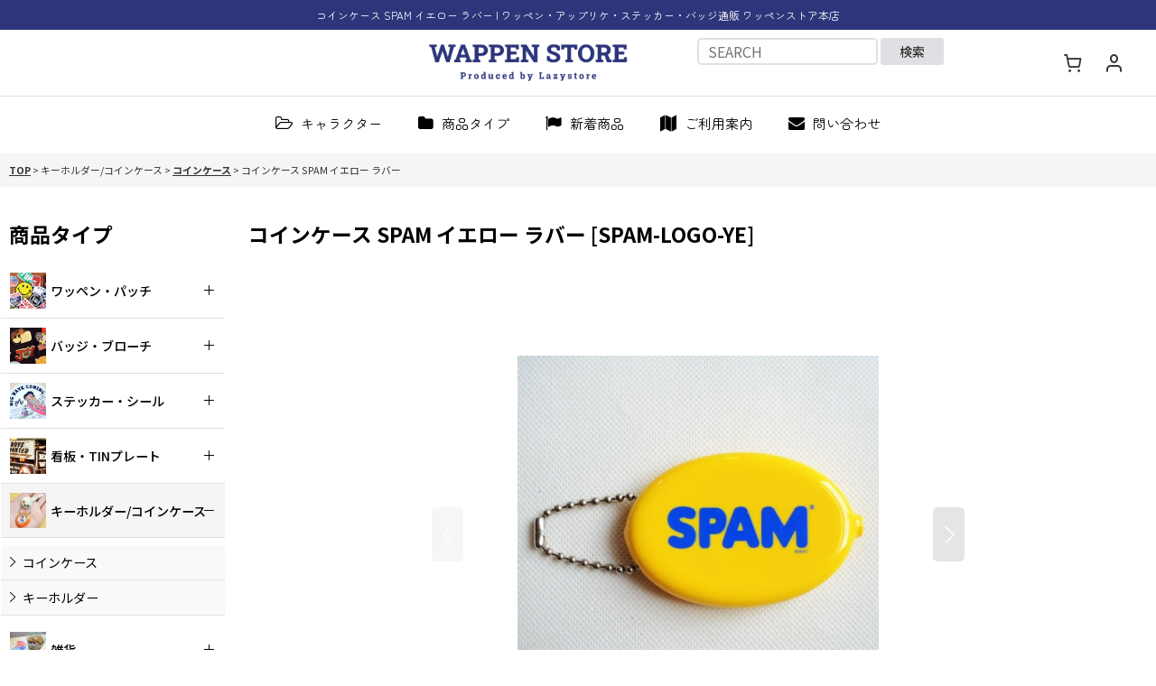

--- FILE ---
content_type: text/html; charset=UTF-8
request_url: https://www.wappenstore.com/product/8122
body_size: 29867
content:
<!DOCTYPE html><html lang="ja" class="responsive use_hover column_layout wide_layout touch033 ocnk001 ocnk002 ocnk003 ocnk004 ocnk005 ocnk006 ocnk007 ocnk008 ocnk009 ocnk010 ocnk011 ocnk012 ocnk013 ocnk014 ocnk016 ocnk017 ocnk018 ocnk019 ocnk020 ocnk021 ocnk022 ocnk023 ocnk027 ocnk028 ocnk029 ocnk031 ocnk033 ocnk034 ocnk035 ocnk038 ocnk039 ocnk040 ocnk041 ocnk044 ocnk047 ocnk054 ocnk055">
<head prefix="og: http://ogp.me/ns# fb: http://ogp.me/ns/fb# product: http://ogp.me/ns/product#">
    <meta charset="utf-8" />
    <title>コインケース SPAM イエロー ラバー | ワッペン・アップリケ・ステッカー・バッジ通販 ワッペンストア本店</title>
    <meta name="keywords" content="スパム,SPAM,スパム,コインケース,ラバーコインケース,小銭入れ,キーホルダー,シリコン,キーリング,キーチェーン,アメリカ,アメリカン,アメリカ製,アメリカン雑貨,アメリカ雑貨,usa,使い方,オリジナル,おしゃれ,メンズ,レディース," />
    <meta name="description" content="コインケース SPAM イエロー ラバー | 人気のアメリカ製ラバーコインケース・クイコイン(QUIKOIN)。" />
    <meta name="viewport" content="width=device-width, initial-scale=1.0, user-scalable=yes, viewport-fit=cover" />
    <meta name="format-detection" content="telephone=no" />
    <meta name="apple-touch-fullscreen" content="YES" />
    <meta property="og:url" content="https://www.wappenstore.com/product/8122" />
    <meta property="og:site_name" content="ワッペン・アップリケ・ステッカー・バッジ通販 ワッペンストア本店" />
    <meta property="og:title" content="コインケース SPAM イエロー ラバー" />
    <meta property="og:description" content="人気のアメリカ製ラバーコインケース・クイコイン(QUIKOIN)。アメリカのホーメル社が販売するSPAM。 元々はアメリカ軍のレーションにも採用され、現在は全世界の家庭で大活躍!SPAM BRAND …" />
    <meta property="og:type" content="product" />
    <meta property="og:image" content="https://www.wappenstore.com/data/wappenstore/product/20230523_738dd4.jpg" />
    <meta property="product:price:amount" content="770" />
    <meta property="product:price:currency" content="JPY" />
    <meta property="product:product_link" content="https://www.wappenstore.com/product/8122" />
    <meta name="twitter:card" content="summary_large_image">
    <meta name="thumbnail" content="https://www.wappenstore.com/data/wappenstore/product/20230523_738dd4.jpg" />
    <link rel="alternate" type="application/rss+xml" title="RSS" href="https://www.wappenstore.com/rss/rss.php" />
    <link rel="canonical" href="https://www.wappenstore.com/product/8122" />
    <link href="https://www.wappenstore.com/res/font/icon_font/ocnkiconf.min.css?v=11" rel="stylesheet">
    <link href="https://www.wappenstore.com/res/touch001/style/ocnk.min.css?v=72" rel="stylesheet" />
    <link href="https://www.wappenstore.com/res/touch001/style/addcustom.min.css?v=39" rel="stylesheet" />
    <link href="https://www.wappenstore.com/res/touch033/style/template.css?1811011563" rel="stylesheet" />
    <link href="https://www.wappenstore.com/data/wappenstore/responsive/202506261024178ac0ee.css?1750907376" rel="stylesheet" />
    <script src="https://www.wappenstore.com/res/touch033/js/jquery.min.js?1517808840"></script>
<meta name="google-site-verification" content="pOOjd9NFPR4nMzEIqKAUJBGPIE0CkO4VIYyyURMMLRY" />
<script async src="https://www.googletagmanager.com/gtag/js?id=UA-327515-18"></script>
<script>
  window.dataLayer = window.dataLayer || [];
  function gtag(){dataLayer.push(arguments);}
  gtag('js', new Date());
  gtag('config', 'UA-327515-18');
</script>

</head>

<body class="detail_page_body category21_detail_page_body category118_detail_page_body detail_group34 detail_pickup" id="detail_page_8122">
<div id="fb-root"></div>
<script>
    (function(d, s, id) {
    var js, fjs = d.getElementsByTagName(s)[0];
    if (d.getElementById(id)) return;
    js = d.createElement(s); js.id = id; js.async = true;js.src = "//connect.facebook.net/ja_JP/sdk.js#xfbml=1&version=v3.1&autoLogAppEvents=1";
        fjs.parentNode.insertBefore(js, fjs);
    }(document, 'script', 'facebook-jssdk'));
</script>
<div id="container" class="jpn_version visitor use_side_menu has_left_side_menu">
<div id="inner_container" class="vertical_stacking">

<div id="main_wrapper" class="stacking_item">

    <header>
        <div id="header_wrapper" class="standard_header has_search_bar">
            <div id="header" class="header">
                <div class="copy center_aligned_copy fix_center">
コインケース SPAM イエロー ラバー | ワッペン・アップリケ・ステッカー・バッジ通販 ワッペンストア本店
                </div>
                <div id="header_area" class="fix_center">
                    <div id="inner_header" class="flex_layout flex_j_between flex_nowrap">
                        <div class="header_left menu_opener_box left_menu_opener_box">
<div class="header_nav">
    <ul class="inner_header_nav  flex_layout flex_nowrap inner_header_nav_column1 reset_list_style">
        <li class="header_nav_item wrapped_item h_side_menu_opener flex_layout empty_nav_label has_nav_icon" data-type="left">
            <a href="javascript:void(0);" class="nav_btn flex_layout flex_a_center" aria-label=" メニュー" role="button">
                <div class="nav_text flex_s_center">
                    <i class="fa ocnkiconf icon-ocnk-barsla menu_nav_icon" aria-hidden="true"></i>

                    <span class="nav_label"></span>
                </div>
            </a>
        </li>
    </ul>
</div>
                        </div>
                        <div class="header_center center_shop_name flex_s_center">
                            <div class="shop_name_box compact_shop_name">
                                <div class="shoplogo" itemscope="itemscope" itemtype="http://schema.org/Organization">
                                    <a itemprop="url" href="https://www.wappenstore.com/">
                                        <img itemprop="logo" src="https://www.wappenstore.com/data/wappenstore/image/toppage/logo.png" alt="ワッペン・アップリケ・ステッカー・バッジ通販 ワッペンストア本店" />
                                    </a>
                                </div>
                            </div>
                        </div>
                        <div class="header_right header_nav_size2">
<div class="header_nav">
    <ul class="inner_header_nav  flex_layout flex_nowrap flex_j_end inner_header_nav_column2 reset_list_style">
        <li class="header_nav_item wrapped_item h_cart flex_layout empty_nav_label has_nav_icon">
            <a href="https://www.wappenstore.com/cart" class="nav_btn flex_layout flex_a_center" aria-label="ショッピングカート">
                <div class="nav_text flex_s_center">
                    <i class="fa ocnkiconf icon-ocnk-cartpop menu_nav_icon" aria-hidden="true"><span class="cart_qty"></span></i>

                    <span class="nav_label"></span>
                </div>
            </a>
        </li>
        <li class="header_nav_item wrapped_item h_member flex_layout empty_nav_label has_nav_icon">
            <a href="https://www.wappenstore.com/member" class="nav_btn flex_layout flex_a_center secure_link" aria-label="マイページ">
                <div class="nav_text flex_s_center">
                    <i class="fa ocnkiconf icon-ocnk-userpop menu_nav_icon" aria-hidden="true"></i>

                    <span class="nav_label"></span>
                </div>
            </a>
        </li>
    </ul>
</div>
                        </div>
                    </div>
<div class="search_bar hidden_search_bar has_header_right_size2 header_search_bar">
    <div class="inner_search_bar fix_center">
                                    <div class="search form_data" itemscope="itemscope" itemtype="http://schema.org/WebSite">
                                <meta itemprop="url" content="https://www.wappenstore.com" />
                                <form class="search_form" method="get" action="https://www.wappenstore.com/product-list" role="search" itemprop="potentialAction" itemscope="itemscope" itemtype="http://schema.org/SearchAction">
                                    <meta itemprop="target" content="https://www.wappenstore.com/product-list/?keyword={keyword}" />
                                    <input type="hidden" name="search_tmp" value="検索">                                    <input type="search" class="search_box" name="keyword" value="" placeholder="SEARCH" itemprop="query-input" />
                                    <span class="global_btn">
                                        <button type="submit" class="searchinput btn_color_common btn_size_small vami" name="Submit" value="検索">
                                            <span class="button_head_space"></span>
                                            <span class="button_text">検索</span>
                                            <span class="button_end_space"></span>
                                        </button>

                                    </span>
                                </form>
                            </div>

        <span class="close_btn_box">
            <a href="javascript:void(0);" class="search_close icon_btn" aria-label="キャンセル" role="button">
                <span class="close_btn"><i class="fa fa-times" aria-hidden="true"></i></span>
            </a>
        </span>
    </div>
</div>
                </div>
            </div>

            <nav class="header_global_nav wide_decrement_column">
<div class="global_nav column6">
    <ul class="inner_global_nav  flex_layout flex_nowrap fix_center reset_list_style">
        <li class="global_nav_item wrapped_item g_link_popup1 flex_layout has_nav_icon" data-type="toggle">
            <a href="javascript:void(0);" class="nav_btn flex_layout flex_a_center custom_menu_popup" aria-haspopup="true" role="button" data-custom-menu-selector="#header_nav_popup_link_content_template1">
                <div class="nav_text flex_s_center">
                    <i class="fa fa-folder-open-o menu_nav_icon" aria-hidden="true"></i>

                    <span class="nav_label">キャラクター</span>
                </div>
            </a>
        </li>
        <li class="global_nav_item wrapped_item g_category flex_layout has_nav_icon">
            <a href="https://www.wappenstore.com/category" class="nav_btn flex_layout flex_a_center">
                <div class="nav_text flex_s_center">
                    <i class="fa fa-folder menu_nav_icon" aria-hidden="true"></i>

                    <span class="nav_label">商品タイプ</span>
                </div>
            </a>
        </li>
        <li class="global_nav_item wrapped_item item_list_link g_newitem flex_layout has_nav_icon">
            <a href="https://www.wappenstore.com/new" class="nav_btn flex_layout flex_a_center">
                <div class="nav_text flex_s_center">
                    <i class="fa fa-flag menu_nav_icon" aria-hidden="true"></i>

                    <span class="nav_label">新着商品</span>
                </div>
            </a>
        </li>
        <li class="global_nav_item wrapped_item g_help flex_layout has_nav_icon">
            <a href="https://www.wappenstore.com/help" class="nav_btn flex_layout flex_a_center">
                <div class="nav_text flex_s_center">
                    <i class="fa fa-map menu_nav_icon" aria-hidden="true"></i>

                    <span class="nav_label">ご利用案内</span>
                </div>
            </a>
        </li>
        <li class="global_nav_item wrapped_item g_contact flex_layout has_nav_icon">
            <a href="https://www.wappenstore.com/contact" class="nav_btn flex_layout flex_a_center secure_link">
                <div class="nav_text flex_s_center">
                    <i class="fa fa-envelope menu_nav_icon" aria-hidden="true"></i>

                    <span class="nav_label">問い合わせ</span>
                </div>
            </a>
        </li>
        <li class="global_nav_item wrapped_item g_search flex_layout has_nav_icon search_bar_opener">
            <a href="javascript:void(0);" class="nav_btn flex_layout flex_a_center" aria-haspopup="true" role="button">
                <div class="nav_text flex_s_center">
                    <i class="fa fa-search menu_nav_icon" aria-hidden="true"></i>

                    <span class="nav_label">商品検索</span>
                </div>
            </a>
        </li>
    </ul>
</div>
            </nav>

            <div class="popup_base popup_base_menu fix_center">
                <div class="popup_nav_area popup_primal_menu hidden_nav_area fix_center" aria-hidden="true" aria-expanded="false" role="dialog">
                    <div class="inner_popup_nav_area popup_nav_box fix_center">
                        <div class="upper_popup_nav">
<div class="header_font_setting">
    <div class="font_setting">
        <span class="set_font_title">文字サイズ<span class="colon">:</span></span>
        <span class="set_font_normal"></span><span class="set_font_large"></span>
    </div>
</div>
                        </div>
<div class="popup_nav column1">
    <ul class="inner_popup_nav  flex_layout advanced_flex_wrap padfix reset_list_style" data-inner=".nav_text">
        <li class="popup_nav_item wrapped_item t_home flex_layout has_nav_icon">
            <a href="https://www.wappenstore.com/" class="nav_btn flex_layout flex_a_center">
                <div class="nav_text flex_s_center">
                    <i class="fa fa-home menu_nav_icon" aria-hidden="true"></i>
                    <i class="fa fa-chevron-right right_side_nav_icon chevron_right_icon" aria-hidden="true"></i>

                    <span class="nav_label">TOP</span>
                </div>
            </a>
        </li>
        <li class="popup_nav_item wrapped_item t_cart flex_layout has_nav_icon">
            <a href="https://www.wappenstore.com/cart" class="nav_btn flex_layout flex_a_center">
                <div class="nav_text flex_s_center">
                    <i class="fa ocnkiconf icon-ocnk-cartpop menu_nav_icon" aria-hidden="true"><span class="cart_qty"></span></i>
                    <i class="fa fa-chevron-right right_side_nav_icon chevron_right_icon" aria-hidden="true"></i>

                    <span class="nav_label">ショッピングカート</span>
                </div>
            </a>
        </li>
        <li class="popup_nav_item wrapped_item t_register flex_layout has_nav_icon">
            <a href="https://www.wappenstore.com/register" class="nav_btn flex_layout flex_a_center secure_link">
                <div class="nav_text flex_s_center">
                    <i class="fa fa-pencil menu_nav_icon" aria-hidden="true"></i>
                    <i class="fa fa-chevron-right right_side_nav_icon chevron_right_icon" aria-hidden="true"></i>

                    <span class="nav_label">新規登録はこちら</span>
                </div>
            </a>
        </li>
        <li class="popup_nav_item wrapped_item t_singin flex_layout has_nav_icon">
            <a href="https://www.wappenstore.com/member-login" class="nav_btn flex_layout flex_a_center secure_link">
                <div class="nav_text flex_s_center">
                    <i class="fa fa-sign-in menu_nav_icon" aria-hidden="true"></i>
                    <i class="fa fa-chevron-right right_side_nav_icon chevron_right_icon" aria-hidden="true"></i>

                    <span class="nav_label">ログイン</span>
                </div>
            </a>
        </li>
        <li class="popup_nav_item wrapped_item t_search flex_layout has_nav_icon search_bar_opener">
            <a href="javascript:void(0);" class="nav_btn flex_layout flex_a_center" aria-haspopup="true" role="button">
                <div class="nav_text flex_s_center">
                    <i class="fa fa-search menu_nav_icon" aria-hidden="true"></i>
                    <i class="fa fa-chevron-right right_side_nav_icon chevron_right_icon" aria-hidden="true"></i>

                    <span class="nav_label">SEARCH</span>
                </div>
            </a>
        </li>
        <li class="popup_nav_item wrapped_item t_category flex_layout has_nav_icon">
            <a href="https://www.wappenstore.com/category" class="nav_btn flex_layout flex_a_center">
                <div class="nav_text flex_s_center">
                    <i class="fa fa-folder menu_nav_icon" aria-hidden="true"></i>
                    <i class="fa fa-chevron-right right_side_nav_icon chevron_right_icon" aria-hidden="true"></i>

                    <span class="nav_label">商品タイプ</span>
                </div>
            </a>
        </li>
        <li class="popup_nav_item wrapped_item item_list_link t_newitem flex_layout has_nav_icon">
            <a href="https://www.wappenstore.com/new" class="nav_btn flex_layout flex_a_center">
                <div class="nav_text flex_s_center">
                    <i class="fa fa-flag menu_nav_icon" aria-hidden="true"></i>
                    <i class="fa fa-chevron-right right_side_nav_icon chevron_right_icon" aria-hidden="true"></i>

                    <span class="nav_label">新着商品</span>
                </div>
            </a>
        </li>
        <li class="popup_nav_item wrapped_item t_recommend flex_layout has_nav_icon">
            <a href="https://www.wappenstore.com/pickup" class="nav_btn flex_layout flex_a_center">
                <div class="nav_text flex_s_center">
                    <i class="fa fa-thumbs-o-up menu_nav_icon" aria-hidden="true"></i>
                    <i class="fa fa-chevron-right right_side_nav_icon chevron_right_icon" aria-hidden="true"></i>

                    <span class="nav_label">おすすめ商品</span>
                </div>
            </a>
        </li>
        <li class="popup_nav_item wrapped_item item_list_link t_ranking flex_layout has_nav_icon">
            <a href="https://www.wappenstore.com/ranking" class="nav_btn flex_layout flex_a_center">
                <div class="nav_text flex_s_center">
                    <i class="fa fa-trophy menu_nav_icon" aria-hidden="true"></i>
                    <i class="fa fa-chevron-right right_side_nav_icon chevron_right_icon" aria-hidden="true"></i>

                    <span class="nav_label">人気ランキング</span>
                </div>
            </a>
        </li>
        <li class="popup_nav_item wrapped_item t_info flex_layout has_nav_icon">
            <a href="https://www.wappenstore.com/info" class="nav_btn flex_layout flex_a_center">
                <div class="nav_text flex_s_center">
                    <i class="fa fa-file-text menu_nav_icon" aria-hidden="true"></i>
                    <i class="fa fa-chevron-right right_side_nav_icon chevron_right_icon" aria-hidden="true"></i>

                    <span class="nav_label">特定商取引法表示</span>
                </div>
            </a>
        </li>
        <li class="popup_nav_item wrapped_item t_help flex_layout has_nav_icon">
            <a href="https://www.wappenstore.com/help" class="nav_btn flex_layout flex_a_center">
                <div class="nav_text flex_s_center">
                    <i class="fa fa-map menu_nav_icon" aria-hidden="true"></i>
                    <i class="fa fa-chevron-right right_side_nav_icon chevron_right_icon" aria-hidden="true"></i>

                    <span class="nav_label">ご利用案内</span>
                </div>
            </a>
        </li>
        <li class="popup_nav_item wrapped_item t_contact flex_layout has_nav_icon">
            <a href="https://www.wappenstore.com/contact" class="nav_btn flex_layout flex_a_center secure_link">
                <div class="nav_text flex_s_center">
                    <i class="fa fa-envelope menu_nav_icon" aria-hidden="true"></i>
                    <i class="fa fa-chevron-right right_side_nav_icon chevron_right_icon" aria-hidden="true"></i>

                    <span class="nav_label">お問い合せ</span>
                </div>
            </a>
        </li>
    </ul>
</div>
                        <div class="lower_popup_nav">
                        </div>
                        <div class="nav_close_box">
                            <a href="javascript:void(0);" class="nav_close" aria-label="閉じる" role="button"><span class="nav_close_btn"><i class="fa fa-times" aria-hidden="true"></i></span></a>
                        </div>
                        <a class="close_btn_box icon_btn" href="javascript:void(0);" aria-label="閉じる" role="button">
                            <span class="close_btn">
                                <i class="fa fa-times" aria-hidden="true"></i>
                            </span>
                        </a>
                    </div>
                </div>
            </div>

        </div>
    </header>


    <div id="contents" class="layout_2_col standard_contents">

<div class="breadcrumb_area fix_center">
    <ol class="breadcrumb_list" itemscope itemtype="https://schema.org/BreadcrumbList">
        <li class="breadcrumb_nav breadcrumb_nav1" itemprop="itemListElement" itemscope itemtype="https://schema.org/ListItem">
            <a href="https://www.wappenstore.com/" itemprop="item">
                <span class="breadcrumb_text" itemprop="name">TOP</span>
            </a>
            <meta itemprop="position" content="1">
        </li>
        <li class="breadcrumb_nav breadcrumb_nav2" itemprop="itemListElement" itemscope itemtype="https://schema.org/ListItem">
            <span class="gt">&gt;</span>
                <span class="pan_text" itemprop="name">キーホルダー/コインケース</span>
            <meta itemprop="item" content="https://www.wappenstore.com/product-list/21">
            <meta itemprop="position" content="2">
        </li>
        <li class="breadcrumb_nav breadcrumb_nav3" itemprop="itemListElement" itemscope itemtype="https://schema.org/ListItem">
            <span class="gt">&gt;</span>
            <a href="https://www.wappenstore.com/product-list/118" itemprop="item" class="item_list_link">
                <span class="breadcrumb_text" itemprop="name">コインケース</span>
            </a>
            <meta itemprop="position" content="3">
        </li>
        <li class="breadcrumb_nav" itemprop="itemListElement" itemscope itemtype="https://schema.org/ListItem">
            <span class="gt">&gt;</span>
                <span class="thispage" itemprop="name">コインケース SPAM イエロー ラバー</span>
            <meta itemprop="position" content="4">
        </li>
    </ol>
</div>

        <div id="inner_contents" class="clearfix fix_center">
            <div id="maincol">
                <main id="main_container">
                    <div id="inner_main_container">

                        <section>
                            <div class="page_box itemdetail itemdetail_lowstock">


                                <div class="page_title">
                                    <h1 class="detail_page_title">
                                        <span class="title_head_space"></span>
                                        <span class="title_text goods_name">コインケース SPAM イエロー ラバー</span>
                                        <span class="model_number_info model_number" id="h_m_number"><span class="bracket">[</span><span class="model_number_value">SPAM-LOGO-YE</span><span class="bracket">]</span></span>
                                        <span class="title_end_space"></span>

                                    </h1>
                                </div>


                                <div class="page_contents detail_contents">
                                    <div class="inner_page_contents">

                                        <div class="large_product_info_wrapper">
                                        <div class="main_photo_slide square_photo_slide_600">
                                            <div class="slider slider_box initial_loading" data-preload-images="false" data-auto-height="true"  data-pagination-selector=".thumbnail_image_link" data-speed="350" data-effect="slide" data-use-breakpoints="false" data-prev-button=".main_photo_button_prev" data-next-button=".main_photo_button_next" data-pagination=".main_photo_pagination" data-space-between="5">
                                                <div class="inner_slider_box has_outside_controller">
                                                    <div class="swiper-container swiper">
                                                        <ul class="swiper-wrapper photo_gallery">
                                                            <li class="swiper-slide gallery_item">
                                                                <div class="slider_image_box">
                                                                    <a href="https://www.wappenstore.com/data/wappenstore/product/20230523_738dd4.jpg" class="gallery_link item_image_box zoom_link square_item_image_box" data-w="800" data-h="800" data-msrc="https://www.wappenstore.com/data/wappenstore/_/70726f647563742f32303233303532335f3733386464342e6a706700363030000066006669745f686569676874.jpg" data-thumbnail="https://www.wappenstore.com/data/wappenstore/_/70726f647563742f32303233303532335f3733386464342e6a706700313135000066006669745f686569676874.jpg">
                                                                        <img src="https://www.wappenstore.com/data/wappenstore/_/70726f647563742f32303233303532335f3733386464342e6a706700363030000066006669745f686569676874.jpg" class="item_image synchronous_loaded" width="400" height="400" alt="画像1: コインケース SPAM イエロー ラバー (1)" />
                                                                    </a>
                                                                </div>
                                                            </li>
                                                            <li class="swiper-slide gallery_item">
                                                                <div class="slider_image_box">
                                                                    <a href="https://www.wappenstore.com/data/wappenstore/product/20230523_41e632.jpg" class="gallery_link item_image_box zoom_link square_item_image_box" data-w="1200" data-h="1200" data-msrc="https://www.wappenstore.com/data/wappenstore/_/70726f647563742f32303233303532335f3431653633322e6a706700363030000066006669745f686569676874.jpg" data-thumbnail="https://www.wappenstore.com/data/wappenstore/_/70726f647563742f32303233303532335f3431653633322e6a706700313135000066006669745f686569676874.jpg">
                                                                        <img src="https://www.wappenstore.com/data/wappenstore/_/70726f647563742f32303233303532335f3431653633322e6a706700313135000066006669745f686569676874.jpg" data-src="https://www.wappenstore.com/data/wappenstore/_/70726f647563742f32303233303532335f3431653633322e6a706700363030000066006669745f686569676874.jpg" data-id="83714" class="item_image swiper-lazy" width="400" height="400" alt="画像2: コインケース SPAM イエロー ラバー (2)" loading="eager" />
                                                                    </a>
                                                                </div>
                                                            </li>
                                                            <li class="swiper-slide gallery_item">
                                                                <div class="slider_image_box">
                                                                    <a href="https://www.wappenstore.com/data/wappenstore/product/20230523_e29b4d.jpg" class="gallery_link item_image_box zoom_link square_item_image_box" data-w="1200" data-h="1200" data-msrc="https://www.wappenstore.com/data/wappenstore/_/70726f647563742f32303233303532335f6532396234642e6a706700363030000066006669745f686569676874.jpg" data-thumbnail="https://www.wappenstore.com/data/wappenstore/_/70726f647563742f32303233303532335f6532396234642e6a706700313135000066006669745f686569676874.jpg">
                                                                        <img src="https://www.wappenstore.com/data/wappenstore/_/70726f647563742f32303233303532335f6532396234642e6a706700313135000066006669745f686569676874.jpg" data-src="https://www.wappenstore.com/data/wappenstore/_/70726f647563742f32303233303532335f6532396234642e6a706700363030000066006669745f686569676874.jpg" data-id="83715" class="item_image swiper-lazy" width="400" height="400" alt="画像3: コインケース SPAM イエロー ラバー (3)" loading="eager" />
                                                                    </a>
                                                                </div>
                                                            </li>
                                                            <li class="swiper-slide gallery_item">
                                                                <div class="slider_image_box">
                                                                    <a href="https://www.wappenstore.com/data/wappenstore/product/20230523_816dcf.jpg" class="gallery_link item_image_box zoom_link portrait_item_image_box" data-w="1200" data-h="1201" data-msrc="https://www.wappenstore.com/data/wappenstore/_/70726f647563742f32303233303532335f3831366463662e6a706700363030000066006669745f686569676874.jpg" data-thumbnail="https://www.wappenstore.com/data/wappenstore/_/70726f647563742f32303233303532335f3831366463662e6a706700313135000066006669745f686569676874.jpg">
                                                                        <img src="https://www.wappenstore.com/data/wappenstore/_/70726f647563742f32303233303532335f3831366463662e6a706700313135000066006669745f686569676874.jpg" data-src="https://www.wappenstore.com/data/wappenstore/_/70726f647563742f32303233303532335f3831366463662e6a706700363030000066006669745f686569676874.jpg" data-id="83716" class="item_image swiper-lazy" width="399" height="400" alt="画像4: コインケース SPAM イエロー ラバー (4)" loading="eager" />
                                                                    </a>
                                                                </div>
                                                            </li>
                                                        </ul>
                                                    </div>
                                                    <div class="slider_controller upper_slider_controller">
                                                        <div class="swiper-button-prev main_photo_button_prev"></div>
                                                        <div class="swiper-button-next main_photo_button_next"></div>
                                                    </div>
                                                </div>
                                                <div class="thumbnail narrow_thumbnail">
                                                    <ul class="flex_layout flex_wrap flex_a_center flex_j_center reset_list_style" data-adjustment="off">
                                                        <li class="thumbnail_listbox wrapped_item photo_on leftpos" id="listbox_83713">
                                                            <a href="javascript:void(0);" class="thumbnail_image_link switching_link" role="button">
                                                                <span class="thumbnail_image_box">
                                                                    <img src="https://www.wappenstore.com/data/wappenstore/_/70726f647563742f32303233303532335f3733386464342e6a706700313135000066006669745f686569676874.jpg" alt="画像1: コインケース SPAM イエロー ラバー (1)" id="thumbnail_83713" class="thumbnail_btn" width="115" />
                                                                </span>
                                                            </a>
                                                        </li>
                                                        <li class="thumbnail_listbox wrapped_item" id="listbox_83714">
                                                            <a href="javascript:void(0);" class="thumbnail_image_link switching_link" role="button">
                                                                <span class="thumbnail_image_box">
                                                                    <img src="https://www.wappenstore.com/data/wappenstore/_/70726f647563742f32303233303532335f3431653633322e6a706700313135000066006669745f686569676874.jpg" alt="画像2: コインケース SPAM イエロー ラバー (2)" id="thumbnail_83714" class="thumbnail_btn" width="115" />
                                                                </span>
                                                            </a>
                                                        </li>
                                                        <li class="thumbnail_listbox wrapped_item" id="listbox_83715">
                                                            <a href="javascript:void(0);" class="thumbnail_image_link switching_link" role="button">
                                                                <span class="thumbnail_image_box">
                                                                    <img src="https://www.wappenstore.com/data/wappenstore/_/70726f647563742f32303233303532335f6532396234642e6a706700313135000066006669745f686569676874.jpg" alt="画像3: コインケース SPAM イエロー ラバー (3)" id="thumbnail_83715" class="thumbnail_btn" width="115" />
                                                                </span>
                                                            </a>
                                                        </li>
                                                        <li class="thumbnail_listbox wrapped_item" id="listbox_83716">
                                                            <a href="javascript:void(0);" class="thumbnail_image_link switching_link" role="button">
                                                                <span class="thumbnail_image_box">
                                                                    <img src="https://www.wappenstore.com/data/wappenstore/_/70726f647563742f32303233303532335f3831366463662e6a706700313135000066006669745f686569676874.jpg" alt="画像4: コインケース SPAM イエロー ラバー (4)" id="thumbnail_83716" class="thumbnail_btn" width="114" />
                                                                </span>
                                                            </a>
                                                        </li>
                                                    </ul>
                                                </div>
                                            </div>
                                        </div>
                                        <div class="large_product_info_box">
                                        <div class="detail_item_data detail_block_name">
                                            <div class="item_name product_name_inside">
<span class="goods_name">コインケース SPAM イエロー ラバー</span>

                                                <span class="model_number_info model_number" id="m_number"><span class="bracket">[</span><span class="model_number_value">SPAM-LOGO-YE</span><span class="bracket">]</span></span>
                                            </div>
                                        </div>
                                        <div class="detail_item_data detail_block_icon">
                                            <div class="common_icon box_both_ends_space">
                                                <span class="icon_pickup_box">
                                                    <img src="https://www.wappenstore.com/res/layout033/img/icon_pickup_x2.png" width="60" height="15" class="icon_pickup" alt="" />
                                                </span>
                                            </div>
                                        </div>
                                        <div class="detail_item_data detail_section detail_block_price ">
                                            <div class="detail_section box_both_ends_space ">
                                                    <div class="price_section section_box">
                                                        <p class="selling_price">
                                                            <span class="price_label" id="price_label">販売価格</span><span class="colon">:</span>
                                                            <span class="figure" id="pricech">700<span class="currency_label after_price">円</span></span><span class="tax_label">(税別)</span>                                                        </p>
                                                        <p class="tax_incl_price">
                                                            <span class="round_bracket">(</span><span class="price_label">税込<span class="colon">:</span></span>
                                                            <span id="tax_included_price" class="figure">770<span class="currency_label after_price">円</span></span><span class="round_bracket">)</span>
                                                        </p>
                                                    </div>
                                            </div>
                                        </div>

                                        <div class="detail_item_data detail_block_social">
                                            <div class="detail_section box_both_ends_space social_tool clearfix">
                                                <ul class="flex_layout flex_a_center flex_wrap reset_list_style" data-adjustment="off">
<li class="twitter_detail wrapped_item social_tool_item"><a href="https://twitter.com/share?ref_src=twsrc%5Etfw" class="twitter-share-button" data-show-count="false" data-text="コインケース SPAM イエロー ラバー" data-url="https://www.wappenstore.com/product/8122" data-lang="ja" target="_blank">Tweet</a><script type="text/javascript" async="async" src="https://platform.twitter.com/widgets.js"></script></li><li class="facebook_detail wrapped_item social_tool_item"><div class="fb-like" data-href="https://www.wappenstore.com/product/8122" data-action="like" data-layout="button_count" data-size="small" data-share="true"></div></li><li class="line_detail wrapped_item social_tool_item"><script src="https://www.line-website.com/social-plugins/js/thirdparty/loader.min.js" async="async" defer="defer"></script><div class="line-it-button" style="display: none;" data-lang="ja" data-type="share-a"  data-ver="3" data-url="https://www.wappenstore.com/product/8122" data-color="default" data-size="small"></div></li>                                                </ul>
                                            </div>
                                        </div>
                                        <div class="detail_item_data form_data detail_block_form" id="option">
                                            <form name="productadd" action="https://www.wappenstore.com/product/8122" id="productadd" method="post" class="product_form edit_form" novalidate="novalidate">
                                                
                                                <input type="hidden" name="cart_add_8122" value="t"/>
                                                <input type="hidden" name="cart_operation_page" value="product"/>
                                                <div class="detail_section box_both_ends_space quantity ">
                                                    <div id="quantity_item">
                                                        <div class="item_box">
                                                            <span class="quantity_label">数量</span><span class="colon">:</span>
                                                            <span id="purchase_qty"><select id="cart_addquantity_8122" name="cart_addquantity_8122">
	<option value="1" selected="selected">1</option>
</select></span>
                                                            <span id="cart_addquantity_8122_status" class="form_status" style="display: none;"></span>
                                                        </div>
                                                    </div>
                                                </div>
                                                <div class="detail_section box_both_ends_space return">
                                                   <div id="detail_return" class="detail_return_box global_iconleft">
                                                       <a target="_blank" href="https://www.wappenstore.com/return-policy?popup=1" class="global_link return_policy_link"><i class="fa fa-chevron-right" aria-hidden="true"></i>返品特約に関する重要事項</a>
                                                   </div>
                                                </div>
                                                <div class="detail_section box_both_ends_space add_cart has_favorite_btn">
                                                            <div class="global_btn add_cart_btn ">
                                                                <button id="submit_cart_input_btn" name="cart_add_btn" type="submit" value="1" class="cartinput btn_size_xxlarge btn_color_emphasis">
                                                                    <span class="button_head_space"></span>
                                                                    <span class="button_text global_iconleft"><i class="fa icon-ocnk-cartpop" aria-hidden="true"></i>カートに入れる</span>
                                                                    <span class="button_end_space"></span>
                                                                </button>
                                                            </div>
                                                    <div class="global_btn inquiry_btn">
                                                        <a href="https://www.wappenstore.com/contact/product/8122" class="secure_link inquiryinput btn_size_large btn_color_common">
                                                            <span class="button_head_space"></span>
                                                            <span class="button_text global_iconleft"><i class="fa fa-envelope-o" aria-hidden="true"></i>お問い合わせ</span>
                                                            <span class="button_end_space"></span>
                                                        </a>
                                                    </div>
                                                    <div class="global_btn favorite_btn">
                                                        <a href="javascript:void(0);" data-id="8122" class="favoriteinput btn_size_large btn_color_common" role="button">
                                                            <span class="button_head_space"></span>
                                                            <span class="button_text global_iconleft"><i class="fa icon-ocnk-favorite" aria-hidden="true"></i>お気に入り登録</span>
                                                            <span class="button_end_space"></span>
                                                        </a>
                                                    </div>
                                                </div>
                                            </form>
                                        </div>
                                        </div>
                                        </div>
                                        <div class="detail_inner_box detail_item_data detail_block_desc">
                                            <div class="detail_desc">
                                <div class="section_title">
                                    <h2>
                                        <span class="title_head_space"></span>
                                        <span class="title_text">商品詳細</span>
                                        <span class="title_end_space"></span>

                                    </h2>
                                </div>

                                                <div class="item_desc_data">
                                                    <div class="item_desc box_both_ends_space">
                                                        <div class="item_desc_text custom_desc">
人気のアメリカ製ラバーコインケース・クイコイン(QUIKOIN)。<br />
<br />
アメリカのホーメル社が販売するSPAM。 <br />
元々はアメリカ軍のレーションにも採用され、<br />
現在は全世界の家庭で大活躍!<br />
<br />
SPAM BRAND の MADE IN USA の コインケースです。<br />
<br />
POPで可愛い旧ロゴと、アメリカではお馴染みのカット済みSPAMが入ったSPAM SINGLE CLASSIC。<br />
<br />
手に握ってギュッと押さえると、パカッと割れてコインを出し入れできるという、極めてシンプルな構造のこの小銭入れ。<br />
慣れてくれば一般的なジッパータイプの小銭入れよりはるかにスムーズです。<br />
また手の平に収まるコンパクトなサイズ感は、携帯性に優れ、コンビニや自販機などのちょっとした買い物時に持っていくのに本当に便利！<br />
さらにチェーンが付いているので、キーホルダーとして鍵や鞄・バッグにも取り付けてもかっこいいです。<br />

                                                        </div>
                                                    </div>
                                                </div>
                                            </div>
                                        </div>
                                        <div class="detail_inner_box detail_block_spec">
                                            <section>
                                                <div class="detail_spec">
                                <div class="section_title">
                                    <h2>
                                        <span class="title_head_space"></span>
                                        <span class="title_text">商品詳細</span>
                                        <span class="title_end_space"></span>

                                    </h2>
                                </div>

                                                    <div class="outer_spec_data">
                                                        <div class="detail_spec_data data_table_box">
                                                            <table class="data_table">
                                                                <tbody>
                                                                    <tr>
                                                                        <th class="cell_header cellleft posleft postop" scope="row">サイズ(約)</th>
                                                                        <td class="cell_data cellleft posright postop">タテ8cm×ヨコ5cm(厚み1cm)</td>
                                                                    </tr>
                                                                    <tr>
                                                                        <th class="cell_header cellleft posleft" scope="row">デザイン</th>
                                                                        <td class="cell_data cellleft posright">SPAMのイラスト</td>
                                                                    </tr>
                                                                    <tr>
                                                                        <th class="cell_header cellleft posleft" scope="row">生産国</th>
                                                                        <td class="cell_data cellleft posright">アメリカ合衆国</td>
                                                                    </tr>
                                                                    <tr>
                                                                        <th class="cell_header cellleft posleft" scope="row">ブランド</th>
                                                                        <td class="cell_data cellleft posright">SPAM</td>
                                                                    </tr>
                                                                    <tr>
                                                                        <th class="cell_header cellleft posleft posbottom" scope="row">注意事項</th>
                                                                        <td class="cell_data cellleft posright posbottom">表面にかすかに塗料の付着や、細かい擦れ・プリントはげなどがある場合がございます</td>
                                                                    </tr>
                                                                </tbody>
                                                            </table>
                                                        </div>
                                                    </div>
                                                </div>
                                            </section>
                                        </div>
                                                                                                                
                        <section>
                            <div class="item_box related_item detail_inner_box">

                                                                                    <div class="section_title">
                                    <h2>
                                        <span class="title_head_space"></span>
                                        <span class="title_text">関連商品</span>
                                        <span class="title_end_space"></span>

                                    </h2>
                                </div>


                                <div class="page_contents clearfix related_item_contents">
                                    <div class="itemlist_box tiled_list_box layout_photo">
                                        <div class="item_list column3 max_column4 square_photo_layout">
                                            <ul class="flex_layout flex_wrap reset_list_style tiled_list async_image_loader" data-adjustment="off" data-disabled-adjustment="true">
                                                                        <li class="list_item_cell wrapped_item flex_layout list_item_6389">
                                                    <div class="item_data flex_layout">
                                                        <a href="https://www.wappenstore.com/product/6389" class="item_data_link">
                                                            <div class="inner_item_data">

                                                                <div class="list_item_photo">
                                                                    <div class="inner_list_item_photo">
                                                                        <div class="global_photo item_image_box itemph_related_item_6389 async_image_box loading_photo square_item_image_box" data-src="https://www.wappenstore.com/data/wappenstore/_/70726f647563742f32303139303533315f3063366334332e6a70670035303000534f4c44204f55540074006669745f686569676874.jpg" data-alt="" data-class="item_image" data-width="250" data-height="250">
                                                                            <img src="https://www.wappenstore.com/res/touch033/img/all/spacer.gif" width="250" style="aspect-ratio: 250 / 250" class="spacer_image item_image" alt="" />
                                                                        </div>
                                                                    </div>
                                                                </div>
                                                                <div class="list_item_data">
                                                                    <p class="item_name">
<span class="goods_name">ワッペン スパム/SPAM OLD</span>
                                                                        <span class="model_number"><span class="bracket">[</span><span class="model_number_value">SPAMW-003</span><span class="bracket">]</span></span>
                                                                    </p>
                                                                    <p class="common_icon">
                                                                    </p>

                                                                    <div class="item_info">
                                                                        <div class="price">
                                                                            <p class="selling_price">
                                                                                <span class="figure">600<span class="currency_label after_price">円</span></span><span class="tax_label list_tax_label">(税別)</span>
                                                                            </p>
                                                                            <p class="tax_incl_price">
                                                                                <span class="price_label"><span class="round_bracket">(</span>税込<span class="colon">:</span></span>
                                                                                <span class="figure">660<span class="currency_label after_price">円</span><span class="round_bracket">)</span></span>
                                                                            </p>
                                                                        </div>



                                                                    </div>
                                                                </div>
                                                            </div>
                                                        </a>
                                                    </div>
                                                </li>
                                                                        <li class="list_item_cell wrapped_item flex_layout list_item_6388">
                                                    <div class="item_data flex_layout">
                                                        <a href="https://www.wappenstore.com/product/6388" class="item_data_link">
                                                            <div class="inner_item_data">

                                                                <div class="list_item_photo">
                                                                    <div class="inner_list_item_photo">
                                                                        <div class="global_photo item_image_box itemph_related_item_6388 async_image_box loading_photo square_item_image_box" data-src="https://www.wappenstore.com/data/wappenstore/_/70726f647563742f32303139303533315f6137373037632e6a70670035303000534f4c44204f55540074006669745f686569676874.jpg" data-alt="" data-class="item_image" data-width="250" data-height="250">
                                                                            <img src="https://www.wappenstore.com/res/touch033/img/all/spacer.gif" width="250" style="aspect-ratio: 250 / 250" class="spacer_image item_image" alt="" />
                                                                        </div>
                                                                    </div>
                                                                </div>
                                                                <div class="list_item_data">
                                                                    <p class="item_name">
<span class="goods_name">ワッペン スパム/SPAM 缶</span>
                                                                        <span class="model_number"><span class="bracket">[</span><span class="model_number_value">SPAMW-002</span><span class="bracket">]</span></span>
                                                                    </p>
                                                                    <p class="common_icon">
                                                                        <span class="icon_new_box">
                                                                            <img src="https://www.wappenstore.com/res/layout033/img/icon_new_x2.png" width="60" height="15" class="icon_new" alt="" />
                                                                        </span>
                                                                    </p>

                                                                    <div class="item_info">
                                                                        <div class="price">
                                                                            <p class="selling_price">
                                                                                <span class="figure">600<span class="currency_label after_price">円</span></span><span class="tax_label list_tax_label">(税別)</span>
                                                                            </p>
                                                                            <p class="tax_incl_price">
                                                                                <span class="price_label"><span class="round_bracket">(</span>税込<span class="colon">:</span></span>
                                                                                <span class="figure">660<span class="currency_label after_price">円</span><span class="round_bracket">)</span></span>
                                                                            </p>
                                                                        </div>



                                                                    </div>
                                                                </div>
                                                            </div>
                                                        </a>
                                                    </div>
                                                </li>
                                                                        <li class="list_item_cell wrapped_item flex_layout list_item_7985">
                                                    <div class="item_data flex_layout">
                                                        <a href="https://www.wappenstore.com/product/7985" class="item_data_link">
                                                            <div class="inner_item_data">

                                                                <div class="list_item_photo">
                                                                    <div class="inner_list_item_photo">
                                                                        <div class="global_photo item_image_box itemph_related_item_7985 async_image_box loading_photo landscape_item_image_box" data-src="https://www.wappenstore.com/data/wappenstore/_/70726f647563742f32303232313232385f3239366230382e6a70670035303000534f4c44204f55540074006669745f686569676874.jpg" data-alt="" data-class="item_image" data-width="250" data-height="249">
                                                                            <img src="https://www.wappenstore.com/res/touch033/img/all/spacer.gif" width="250" style="aspect-ratio: 250 / 249" class="spacer_image item_image" alt="" />
                                                                        </div>
                                                                    </div>
                                                                </div>
                                                                <div class="list_item_data">
                                                                    <p class="item_name">
<span class="goods_name">コインケース PEANUTS ピーナッツ ラバー</span>
                                                                        <span class="model_number"><span class="bracket">[</span><span class="model_number_value">PEANUTS</span><span class="bracket">]</span></span>
                                                                    </p>
                                                                    <p class="common_icon">
                                                                        <span class="icon_pickup_box">
                                                                            <img src="https://www.wappenstore.com/res/layout033/img/icon_pickup_x2.png" width="60" height="15" class="icon_pickup" alt="" />
                                                                        </span>
                                                                    </p>

                                                                    <div class="item_info">
                                                                        <div class="price">
                                                                            <p class="selling_price">
                                                                                <span class="figure">700<span class="currency_label after_price">円</span></span><span class="tax_label list_tax_label">(税別)</span>
                                                                            </p>
                                                                            <p class="tax_incl_price">
                                                                                <span class="price_label"><span class="round_bracket">(</span>税込<span class="colon">:</span></span>
                                                                                <span class="figure">770<span class="currency_label after_price">円</span><span class="round_bracket">)</span></span>
                                                                            </p>
                                                                        </div>



                                                                    </div>
                                                                </div>
                                                            </div>
                                                        </a>
                                                    </div>
                                                </li>
                                                                        <li class="list_item_cell wrapped_item flex_layout list_item_7984">
                                                    <div class="item_data flex_layout">
                                                        <a href="https://www.wappenstore.com/product/7984" class="item_data_link">
                                                            <div class="inner_item_data">

                                                                <div class="list_item_photo">
                                                                    <div class="inner_list_item_photo">
                                                                        <div class="global_photo item_image_box itemph_related_item_7984 async_image_box loading_photo square_item_image_box" data-src="https://www.wappenstore.com/data/wappenstore/_/70726f647563742f32303232313232385f3662373530302e6a706700353030000074006669745f686569676874.jpg" data-alt="" data-class="item_image" data-width="250" data-height="250">
                                                                            <img src="https://www.wappenstore.com/res/touch033/img/all/spacer.gif" width="250" style="aspect-ratio: 250 / 250" class="spacer_image item_image" alt="" />
                                                                        </div>
                                                                    </div>
                                                                </div>
                                                                <div class="list_item_data">
                                                                    <p class="item_name">
<span class="goods_name">コインケース HARD WARE ラバー</span>
                                                                        <span class="model_number"><span class="bracket">[</span><span class="model_number_value">BEST-WORKER</span><span class="bracket">]</span></span>
                                                                    </p>
                                                                    <p class="common_icon">
                                                                        <span class="icon_pickup_box">
                                                                            <img src="https://www.wappenstore.com/res/layout033/img/icon_pickup_x2.png" width="60" height="15" class="icon_pickup" alt="" />
                                                                        </span>
                                                                    </p>

                                                                    <div class="item_info">
                                                                        <div class="price">
                                                                            <p class="selling_price">
                                                                                <span class="figure">700<span class="currency_label after_price">円</span></span><span class="tax_label list_tax_label">(税別)</span>
                                                                            </p>
                                                                            <p class="tax_incl_price">
                                                                                <span class="price_label"><span class="round_bracket">(</span>税込<span class="colon">:</span></span>
                                                                                <span class="figure">770<span class="currency_label after_price">円</span><span class="round_bracket">)</span></span>
                                                                            </p>
                                                                        </div>



                                                                    </div>
                                                                </div>
                                                            </div>
                                                        </a>
                                                    </div>
                                                </li>
                                                                        <li class="list_item_cell wrapped_item flex_layout list_item_7966">
                                                    <div class="item_data flex_layout">
                                                        <a href="https://www.wappenstore.com/product/7966" class="item_data_link">
                                                            <div class="inner_item_data">

                                                                <div class="list_item_photo">
                                                                    <div class="inner_list_item_photo">
                                                                        <div class="global_photo item_image_box itemph_related_item_7966 async_image_box loading_photo landscape_item_image_box" data-src="https://www.wappenstore.com/data/wappenstore/_/70726f647563742f32303232313231315f6638636266372e6a70670035303000534f4c44204f55540074006669745f686569676874.jpg" data-alt="" data-class="item_image" data-width="250" data-height="229">
                                                                            <img src="https://www.wappenstore.com/res/touch033/img/all/spacer.gif" width="250" style="aspect-ratio: 250 / 229" class="spacer_image item_image" alt="" />
                                                                        </div>
                                                                    </div>
                                                                </div>
                                                                <div class="list_item_data">
                                                                    <p class="item_name">
<span class="goods_name">コインケース クールエイド Kool-Aid ラバー</span>
                                                                        <span class="model_number"><span class="bracket">[</span><span class="model_number_value">JUICE</span><span class="bracket">]</span></span>
                                                                    </p>
                                                                    <p class="common_icon">
                                                                        <span class="icon_pickup_box">
                                                                            <img src="https://www.wappenstore.com/res/layout033/img/icon_pickup_x2.png" width="60" height="15" class="icon_pickup" alt="" />
                                                                        </span>
                                                                    </p>

                                                                    <div class="item_info">
                                                                        <div class="price">
                                                                            <p class="selling_price">
                                                                                <span class="figure">700<span class="currency_label after_price">円</span></span><span class="tax_label list_tax_label">(税別)</span>
                                                                            </p>
                                                                            <p class="tax_incl_price">
                                                                                <span class="price_label"><span class="round_bracket">(</span>税込<span class="colon">:</span></span>
                                                                                <span class="figure">770<span class="currency_label after_price">円</span><span class="round_bracket">)</span></span>
                                                                            </p>
                                                                        </div>



                                                                    </div>
                                                                </div>
                                                            </div>
                                                        </a>
                                                    </div>
                                                </li>
                                                                        <li class="list_item_cell wrapped_item flex_layout list_item_7963">
                                                    <div class="item_data flex_layout">
                                                        <a href="https://www.wappenstore.com/product/7963" class="item_data_link">
                                                            <div class="inner_item_data">

                                                                <div class="list_item_photo">
                                                                    <div class="inner_list_item_photo">
                                                                        <div class="global_photo item_image_box itemph_related_item_7963 async_image_box loading_photo landscape_item_image_box" data-src="https://www.wappenstore.com/data/wappenstore/_/70726f647563742f32303232313231315f6566653431352e6a70670035303000534f4c44204f55540074006669745f686569676874.jpg" data-alt="" data-class="item_image" data-width="250" data-height="229">
                                                                            <img src="https://www.wappenstore.com/res/touch033/img/all/spacer.gif" width="250" style="aspect-ratio: 250 / 229" class="spacer_image item_image" alt="" />
                                                                        </div>
                                                                    </div>
                                                                </div>
                                                                <div class="list_item_data">
                                                                    <p class="item_name">
<span class="goods_name">コインケース トゥインキー Twinkies ラバー</span>
                                                                        <span class="model_number"><span class="bracket">[</span><span class="model_number_value">COWBOY</span><span class="bracket">]</span></span>
                                                                    </p>
                                                                    <p class="common_icon">
                                                                        <span class="icon_pickup_box">
                                                                            <img src="https://www.wappenstore.com/res/layout033/img/icon_pickup_x2.png" width="60" height="15" class="icon_pickup" alt="" />
                                                                        </span>
                                                                    </p>

                                                                    <div class="item_info">
                                                                        <div class="price">
                                                                            <p class="selling_price">
                                                                                <span class="figure">700<span class="currency_label after_price">円</span></span><span class="tax_label list_tax_label">(税別)</span>
                                                                            </p>
                                                                            <p class="tax_incl_price">
                                                                                <span class="price_label"><span class="round_bracket">(</span>税込<span class="colon">:</span></span>
                                                                                <span class="figure">770<span class="currency_label after_price">円</span><span class="round_bracket">)</span></span>
                                                                            </p>
                                                                        </div>



                                                                    </div>
                                                                </div>
                                                            </div>
                                                        </a>
                                                    </div>
                                                </li>
                                                                        <li class="list_item_cell wrapped_item flex_layout list_item_6854">
                                                    <div class="item_data flex_layout">
                                                        <a href="https://www.wappenstore.com/product/6854" class="item_data_link">
                                                            <div class="inner_item_data">

                                                                <div class="list_item_photo">
                                                                    <div class="inner_list_item_photo">
                                                                        <div class="global_photo item_image_box itemph_related_item_6854 async_image_box loading_photo square_item_image_box" data-src="https://www.wappenstore.com/data/wappenstore/_/70726f647563742f32303230303432395f3762363865322e6a70670035303000534f4c44204f55540074006669745f686569676874.jpg" data-alt="" data-class="item_image" data-width="250" data-height="250">
                                                                            <img src="https://www.wappenstore.com/res/touch033/img/all/spacer.gif" width="250" style="aspect-ratio: 250 / 250" class="spacer_image item_image" alt="" />
                                                                        </div>
                                                                    </div>
                                                                </div>
                                                                <div class="list_item_data">
                                                                    <p class="item_name">
<span class="goods_name">ラバーキーチェーン スパム/SPAM(缶)</span>
                                                                        <span class="model_number"><span class="bracket">[</span><span class="model_number_value">SPAM-CAN</span><span class="bracket">]</span></span>
                                                                    </p>
                                                                    <p class="common_icon">
                                                                    </p>

                                                                    <div class="item_info">
                                                                        <div class="price">
                                                                            <p class="selling_price">
                                                                                <span class="figure">580<span class="currency_label after_price">円</span></span><span class="tax_label list_tax_label">(税別)</span>
                                                                            </p>
                                                                            <p class="tax_incl_price">
                                                                                <span class="price_label"><span class="round_bracket">(</span>税込<span class="colon">:</span></span>
                                                                                <span class="figure">638<span class="currency_label after_price">円</span><span class="round_bracket">)</span></span>
                                                                            </p>
                                                                        </div>



                                                                    </div>
                                                                </div>
                                                            </div>
                                                        </a>
                                                    </div>
                                                </li>
                                                                        <li class="list_item_cell wrapped_item flex_layout list_item_6853">
                                                    <div class="item_data flex_layout">
                                                        <a href="https://www.wappenstore.com/product/6853" class="item_data_link">
                                                            <div class="inner_item_data">

                                                                <div class="list_item_photo">
                                                                    <div class="inner_list_item_photo">
                                                                        <div class="global_photo item_image_box itemph_related_item_6853 async_image_box loading_photo square_item_image_box" data-src="https://www.wappenstore.com/data/wappenstore/_/70726f647563742f32303230303432395f6530653764662e6a70670035303000534f4c44204f55540074006669745f686569676874.jpg" data-alt="" data-class="item_image" data-width="250" data-height="250">
                                                                            <img src="https://www.wappenstore.com/res/touch033/img/all/spacer.gif" width="250" style="aspect-ratio: 250 / 250" class="spacer_image item_image" alt="" />
                                                                        </div>
                                                                    </div>
                                                                </div>
                                                                <div class="list_item_data">
                                                                    <p class="item_name">
<span class="goods_name">ラバーキーチェーン スパム/SPAM(OLD)</span>
                                                                        <span class="model_number"><span class="bracket">[</span><span class="model_number_value">SPAM-OLD</span><span class="bracket">]</span></span>
                                                                    </p>
                                                                    <p class="common_icon">
                                                                        <span class="icon_pickup_box">
                                                                            <img src="https://www.wappenstore.com/res/layout033/img/icon_pickup_x2.png" width="60" height="15" class="icon_pickup" alt="" />
                                                                        </span>
                                                                    </p>

                                                                    <div class="item_info">
                                                                        <div class="price">
                                                                            <p class="selling_price">
                                                                                <span class="figure">580<span class="currency_label after_price">円</span></span><span class="tax_label list_tax_label">(税別)</span>
                                                                            </p>
                                                                            <p class="tax_incl_price">
                                                                                <span class="price_label"><span class="round_bracket">(</span>税込<span class="colon">:</span></span>
                                                                                <span class="figure">638<span class="currency_label after_price">円</span><span class="round_bracket">)</span></span>
                                                                            </p>
                                                                        </div>



                                                                    </div>
                                                                </div>
                                                            </div>
                                                        </a>
                                                    </div>
                                                </li>
                                                                        <li class="list_item_cell wrapped_item flex_layout list_item_6387">
                                                    <div class="item_data flex_layout">
                                                        <a href="https://www.wappenstore.com/product/6387" class="item_data_link">
                                                            <div class="inner_item_data">

                                                                <div class="list_item_photo">
                                                                    <div class="inner_list_item_photo">
                                                                        <div class="global_photo item_image_box itemph_related_item_6387 async_image_box loading_photo square_item_image_box" data-src="https://www.wappenstore.com/data/wappenstore/_/70726f647563742f32303139303533315f6436356566622e6a706700353030000074006669745f686569676874.jpg" data-alt="" data-class="item_image" data-width="250" data-height="250">
                                                                            <img src="https://www.wappenstore.com/res/touch033/img/all/spacer.gif" width="250" style="aspect-ratio: 250 / 250" class="spacer_image item_image" alt="" />
                                                                        </div>
                                                                    </div>
                                                                </div>
                                                                <div class="list_item_data">
                                                                    <p class="item_name">
<span class="goods_name">ワッペン スパム/SPAM すし</span>
                                                                        <span class="model_number"><span class="bracket">[</span><span class="model_number_value">SPAMW-001</span><span class="bracket">]</span></span>
                                                                    </p>
                                                                    <p class="common_icon">
                                                                    </p>

                                                                    <div class="item_info">
                                                                        <div class="price">
                                                                            <p class="selling_price">
                                                                                <span class="figure">600<span class="currency_label after_price">円</span></span><span class="tax_label list_tax_label">(税別)</span>
                                                                            </p>
                                                                            <p class="tax_incl_price">
                                                                                <span class="price_label"><span class="round_bracket">(</span>税込<span class="colon">:</span></span>
                                                                                <span class="figure">660<span class="currency_label after_price">円</span><span class="round_bracket">)</span></span>
                                                                            </p>
                                                                        </div>



                                                                    </div>
                                                                </div>
                                                            </div>
                                                        </a>
                                                    </div>
                                                </li>
                                            </ul>
                                        </div>
                                    </div>
                                </div>
                            </div>
                        </section>
                                        <div class="detail_inner_box detail_block_free box_both_ends_small_space custom_space" id="product_detail_free_space">
<div class="category_area category_tab_content tab_content">
<div class="category_character tab_box">
<div class="category_other_title">キャラクター</div>
<div class="custom_nav_link loading" data-type="group-parent" data-id="1" data-column="3"></div>
</div>
<div class="category_itemtype tab_box">
<div class="category_other_title">商品タイプ</div>
<div class="custom_nav_link loading" data-type="main-category" data-column="3"></div>
</div>
<div class="category_other tab_box">
<div class="inner_category_other">
<div class="category_other_title">色</div>
<div class="custom_nav_link loading" data-type="group-parent" data-id="2" data-column="3"></div>
</div>
<div class="inner_category_other">
<div class="category_other_title">サイズ</div>
<div class="custom_nav_link loading" data-type="group-parent" data-id="3" data-column="3"></div>
</div>
<div class="inner_category_other">
<div class="category_other_title">形</div>
<div class="custom_nav_link loading" data-type="group-parent" data-id="4" data-column="3"></div>
</div>
</div>
</div>

<!--<div class="bottom-group">

<table border="1px solid #ffffff" cellspacing="0" cellpadding="3">

<tr>
<td width="33%"><a href="https://www.wappenstore.com/product-group/5"><img src="https://www.wappenstore.com/data/wappenstore/image/group/disney.jpg" width="50px" alt=“ディズニー(ミッキーマウス・くまのプーさん・アナと雪の女王・トイストーリー・モンスターズインク・カーズ)disneyワッペン・アップリケ・グッズ"><br>
ディズニー</a></td>
<td width="33%"><a href="https://www.wappenstore.com/product-group/2"><img src="https://www.wappenstore.com/data/wappenstore/image/group/snoopy2.jpg" width="50px" alt=“スヌーピーsnoopyワッペン・アップリケ・グッズ"><br>
スヌーピー</a></td>
<td width="33%"><a href="https://www.wappenstore.com/product-group/4"><img src="https://www.wappenstore.com/data/wappenstore/image/group/felix2.jpg" width="50px" alt="フィリックスザキャットfelix the catワッペン・アップリケ・グッズ"><br>
フィリックス</a></td>
</tr>

<tr>
<td><a href="https://www.wappenstore.com/product-group/119"><img src="https://www.wappenstore.com/data/wappenstore/image/group/betty.jpg" width="50px" alt=“ベティブープbetty boopワッペン・アップリケ・グッズ"><br>
ベティブープ</a></td>
<td><a href="https://www.wappenstore.com/product-group/101"><img src="https://www.wappenstore.com/data/wappenstore/image/group/kewpie.jpg" width="50px" alt=“キューピーkewpieワッペン・アップリケ・グッズ"><br>
キューピー</a></td>
<td><a href="https://www.wappenstore.com/product-group/120"><img src="https://www.wappenstore.com/data/wappenstore/image/group/miffy.jpg" alt="ミッフィーmiffyディックブルーナワッペン・アップリケ・グッズ" width="50px"><br>
ミッフィー</a></td>
</tr>

<tr>
<td><a href="https://www.wappenstore.com/product-group/110"><img src="https://www.wappenstore.com/data/wappenstore/image/group/rody.jpg" width="50px" alt=“ロディrodyワッペン・アップリケ・グッズ"><br>
ロディ</a></td>
<td><a href="https://www.wappenstore.com/product-group/3"><img src="https://www.wappenstore.com/data/wappenstore/image/group/roadrunner.jpg" width="50px" alt=“ロードランナーroad runnerワッペン・アップリケ・グッズ"><br>
ロードランナー</a></td>
<td><a href="https://www.wappenstore.com/product-group/6"><img src="https://www.wappenstore.com/data/wappenstore/image/group/starwars.jpg" alt=“スターウォーズstar warsワッペン・アップリケ・グッズ" width="50px"><br>
スターウォーズ</a></td>
</tr>

<tr>
<td><a href="https://www.wappenstore.com/product-group/55"><img src="https://www.wappenstore.com/data/wappenstore/image/group/marvel.jpg" width="50px" alt="マーベルmarvelワッペン・アップリケ・グッズ"><br>
スパイダーマンほか</a></td>
<td><a href="https://www.wappenstore.com/product-group/7"><img src="https://www.wappenstore.com/data/wappenstore/image/group/pez.jpg" alt=“ペッツpezワッペン・アップリケ・グッズ" width="50px"><br>
ペッツ</a></td>
<td><a href="https://www.wappenstore.com/product-group/29"><img src="https://www.wappenstore.com/data/wappenstore/image/group/kellogg.jpg" alt=“ケロッグkellogg'sワッペン・アップリケ・グッズ" width="50px"><br>
ケロッグ</a></td>
</tr>

<tr>
<td><a href="https://www.wappenstore.com/product-group/125"><img src="https://www.wappenstore.com/data/wappenstore/image/group/ywatch.jpg" alt="妖怪ウォッチワッペン・アップリケ・グッズ" width="50px"><br>
妖怪ウォッチ</a></td>
<td><a href="https://www.wappenstore.com/product-group/33"><img src="https://www.wappenstore.com/data/wappenstore/image/group/ultraman.jpg" alt="ウルトラマン円谷プロワッペン・アップリケ・グッズ" width="50px"><br>
ウルトラマン</a></td>
<td><a href="https://www.wappenstore.com/product-group/30"><img src="https://www.wappenstore.com/data/wappenstore/image/group/rider.jpg" alt="仮面ライダー石森プロワッペン・アップリケ・グッズ" width="50px"><br>
仮面ライダーほか</a></td>
</tr>

<tr>
<td><a href="https://www.wappenstore.com/product-group/80"><img src="https://www.wappenstore.com/data/wappenstore/image/group/onepiece.jpg" alt=“ワンピースone pieceワッペン・アップリケ・グッズ" width="50px"><br>
ワンピース</a></td>
<td><a href="https://www.wappenstore.com/product-group/56"><img src="https://www.wappenstore.com/data/wappenstore/image/group/anpanman.jpg" alt="アンパンマンワッペン・アップリケ・グッズ" width="50px"><br>
アンパンマン</a></td>
<td><a href="https://www.wappenstore.com/product-group/32"><img src="https://www.wappenstore.com/data/wappenstore/image/group/kitty.jpg" alt=“ハローキティ・マイメロディ・サンリオsanrioワッペン・アップリケ・グッズ" width="50px"><br>
ハローキティほか</a></td>
</tr>

<tr>
<td><a href="https://www.wappenstore.com/product-group/83"><img src="https://www.wappenstore.com/data/wappenstore/image/group/jewelpet.jpg" alt="ジュエルペットワッペン・アップリケ・グッズ" width="50px"><br>
ジュエルペット</a></td>
<td><a href="https://www.wappenstore.com/product-group/26"><img src="https://www.wappenstore.com/data/wappenstore/image/group/precure.jpg" alt="プリキュアワッペン・アップリケ・グッズ" width="50px"><br>
プリキュア</a></td>
<td><a href="https://www.wappenstore.com/product-group/122"><img src="https://www.wappenstore.com/data/wappenstore/image/group/mrmen.jpg" alt="ミスターメンリトルミスMr.Men Little Missワッペン・アップリケ・グッズ" width="50px"><br>
Mr.メン リトルミス</a></td>
</tr>

<tr>
<td><a href="https://www.wappenstore.com/product-group/27"><img src="https://www.wappenstore.com/data/wappenstore/image/group/smile.jpg" width="50px" alt="スマイルマーク/スマイリーフェイスsmileワッペン・アップリケ・グッズ"><br>
スマイリーフェイス</a></td>
<td><a href="https://www.wappenstore.com/product-group/54"><img src="https://www.wappenstore.com/data/wappenstore/image/group/chara.jpg" alt="その他キャラクターワッペン・アップリケ・グッズ" width="50px"><br>
その他キャラ</a></td>
<td>&nbsp;</td>
</tr>

<tr>
<td><a href="https://www.wappenstore.com/product-group/10"><img src="https://www.wappenstore.com/data/wappenstore/image/group/pepsi.jpg" alt="ペプシコーラpepsi-colaワッペン・アップリケ・グッズ" width="50px"><br>
ペプシコーラ</a></td>
<td><a href="https://www.wappenstore.com/product-group/11"><img src="https://www.wappenstore.com/data/wappenstore/image/group/7up.jpg" alt="7upセブンアップワッペン・アップリケ・グッズ" width="50px"><br>
セブンアップ</a></td>
<td><a href="https://www.wappenstore.com/product-group/8"><img src="https://www.wappenstore.com/data/wappenstore/image/group/chums.jpg" alt="チャムスchumsワッペン・アップリケ・グッズ" width="50px"><br>
チャムス</a></td>
</tr>

<tr>
<td><a href="https://www.wappenstore.com/product-group/123"><img src="https://www.wappenstore.com/data/wappenstore/image/group/goodyear.jpg" alt="グッドイヤーgoodyearワッペン・アップリケ・グッズ" width="50px"><br>
グッドイヤー</a></td>
<td><a href="https://www.wappenstore.com/product-group/124"><img src="https://www.wappenstore.com/data/wappenstore/image/group/claysmith.jpg" alt="クレイスミスclay smithワッペン・アップリケ・グッズ" width="50px"><br>
クレイスミス</a></td>
<td>&nbsp;</td>
</tr>

<tr>
<td><a href="https://www.wappenstore.com/product-group/91"><img src="https://www.wappenstore.com/data/wappenstore/image/group/car.jpg" alt="自動車ワッペン・アップリケ・グッズ" width="50px"><br>
自動車</a></td>
<td><a href="https://www.wappenstore.com/product-group/92"><img src="https://www.wappenstore.com/data/wappenstore/image/group/bike.jpg" alt="バイク・オートバイワッペン・アップリケ・グッズ" width="50px"><br>
バイク・オートバイ</a></td>
<td><a href="https://www.wappenstore.com/product-group/93"><img src="https://www.wappenstore.com/data/wappenstore/image/group/oil.jpg" alt="オイル・ガソリンワッペン・アップリケ・グッズ" width="50px"><br>
オイル・ガソリン</a></td>
</tr>

<tr>
<td><a href="https://www.wappenstore.com/product-group/94"><img src="https://www.wappenstore.com/data/wappenstore/image/group/tire.jpg" alt="タイヤ・パーツワッペン・アップリケ・グッズ" width="50px"><br>
タイヤ・パーツ</a></td>
<td><a href="https://www.wappenstore.com/product-group/95"><img src="https://www.wappenstore.com/data/wappenstore/image/group/racing.jpg" alt="その他レーシングワッペン・アップリケ・グッズ" width="50px"><br>
その他レーシング</a></td>
<td><a href="https://www.wappenstore.com/product-group/109"><img src="https://www.wappenstore.com/data/wappenstore/image/group/train2.jpg" alt="鉄道・電車・新幹線・トレインワッペン・アップリケ・グッズ" width="50px"><br>
鉄道・新幹線</a></td>
</tr>

<tr>
<td><a href="https://www.wappenstore.com/product-group/85"><img src="https://www.wappenstore.com/data/wappenstore/image/group/usaf.jpg" alt="usエアフォース/アメリカ空軍u.s.air forceワッペン・アップリケ・グッズ" width="50px"><br>
USエアフォース</a></td>
<td><a href="https://www.wappenstore.com/product-group/86"><img src="https://www.wappenstore.com/data/wappenstore/image/group/usarmy.jpg" alt="usアーミー/アメリカ陸軍u.s.armyワッペン・アップリケ・グッズ" width="50px"><br>
USアーミー</a></td>
<td><a href="https://www.wappenstore.com/product-group/87"><img src="https://www.wappenstore.com/data/wappenstore/image/group/usnavy.jpg" alt="usネイビー/アメリカ海軍u.s.navyワッペン・アップリケ・グッズ" width="50px"><br>
USネイビー</a></td>
</tr>

<tr>
<td><a href="https://www.wappenstore.com/product-group/88"><img src="https://www.wappenstore.com/data/wappenstore/image/group/usmarine2.jpg" alt="usマリンコープス/アメリカ海兵隊u.s.marine corpsワッペン・アップリケ・グッズ" width="50px"><br>
USマリンコープス</a></td>
<td><a href="https://www.wappenstore.com/product-group/89"><img src="https://www.wappenstore.com/data/wappenstore/image/group/military.jpg" alt="ミリタリーワッペン・アップリケ・グッズ" width="50px"><br>
その他ミリタリー</a></td>
<td>&nbsp;</td>
</tr>

<tr>
<td><a href="https://www.wappenstore.com/product-group/64"><img src="https://www.wappenstore.com/data/wappenstore/image/group/skull.jpg" alt="どくろ・スカル・がいこつワッペン・アップリケ・グッズ" width="50px"><br>
どくろ・スカル</a></td>
<td><a href="https://www.wappenstore.com/product-group/68"><img src="https://www.wappenstore.com/data/wappenstore/image/group/anchor.jpg" alt="ワッペン・アップリケ・グッズ" width="50px"><br>
マリン(アンカー)</a></td>
<td><a href="https://www.wappenstore.com/product-group/66"><img src="https://www.wappenstore.com/data/wappenstore/image/group/food.jpg" alt="ワッペン・アップリケ・グッズ" width="50px"><br>
食べ物</a></td>
</tr>

<tr>
<td><a href="https://www.wappenstore.com/product-group/67"><img src="https://www.wappenstore.com/data/wappenstore/image/group/flower.jpg" alt="ワッペン・アップリケ・グッズ" width="50px"><br>
花・植物</a></td>
<td><a href="https://www.wappenstore.com/product-group/99"><img src="https://www.wappenstore.com/data/wappenstore/image/group/rainbow.jpg" alt="ワッペン・アップリケ・グッズ" width="50px"><br>
虹・レインボー</a></td>
<td><a href="https://www.wappenstore.com/product-group/48"><img src="https://www.wappenstore.com/data/wappenstore/image/group/star.jpg" alt="ワッペン・アップリケ・グッズ" width="50px"><br>
星・スター</a></td>
</tr>

<tr>
<td><a href="https://www.wappenstore.com/product-group/105"><img src="https://www.wappenstore.com/data/wappenstore/image/group/chenille2.jpg" alt="サガラ刺繍・シュニール・もこもこワッペン・アップリケ・グッズ" width="50px"><br>
サガラ・パイル刺繍</a></td>
<td><a href="https://www.wappenstore.com/product-group/121"><img src="https://www.wappenstore.com/data/wappenstore/image/group/jsb.jpg" alt="三代目J Soul Brothers(ジェイソウルブラザーズ)ワッペン・アップリケ・グッズ" width="50px"><br>
三代目JSB</a></td>
<td>&nbsp;</td>
</tr>
</table>

<table border=“1px solid #ffffff" cellspacing="0" cellpadding=“3”>
<caption>ワッペンを色・カラーで選ぶ</caption>
<tr>
<td width="25%"><a href="https://www.wappenstore.com/product-group/38"><img src="https://www.wappenstore.com/data/wappenstore/image/color/black.png" alt="ワッペン・アップリケ" width="30px"><br>
ブラック</a></td>
<td width="25%"><a href="https://www.wappenstore.com/product-group/35"><img src="https://www.wappenstore.com/data/wappenstore/image/color/white.png" alt="ワッペン・アップリケ" width="30px"><br>
ホワイト</a></td>
<td width="25%"><a href="https://www.wappenstore.com/product-group/36"><img src="https://www.wappenstore.com/data/wappenstore/image/color/red.png" alt="ワッペン・アップリケ" width="30px"><br>
レッド</a></td>
<td width="25%"><a href="https://www.wappenstore.com/product-group/34"><img src="https://www.wappenstore.com/data/wappenstore/image/color/yellow.png" alt="ワッペン・アップリケ" width="30px"><br>
イエロー</a></td>
</tr>

<tr>
<td><a href="https://www.wappenstore.com/product-group/37"><img src="https://www.wappenstore.com/data/wappenstore/image/color/blue.png" alt="ワッペン・アップリケ" width="30px"><br>
ブルー</a></td>
<td><a href="https://www.wappenstore.com/product-group/57"><img src="https://www.wappenstore.com/data/wappenstore/image/color/navy.png" alt="ワッペン・アップリケ" width="30px"><br>
ネイビー</a></td>
<td><a href="https://www.wappenstore.com/product-group/39"><img src="https://www.wappenstore.com/data/wappenstore/image/color/green.png" alt="ワッペン・アップリケ" width="30px"><br>
グリーン</a></td>
<td><a href="https://www.wappenstore.com/product-group/90"><img src="https://www.wappenstore.com/data/wappenstore/image/color/khaki.png" alt="ワッペン・アップリケ" width="30px"><br>
カーキ</a></td>
</tr>

<tr>
<td><a href="https://www.wappenstore.com/product-group/41"><img src="https://www.wappenstore.com/data/wappenstore/image/color/pink.png" alt="ワッペン・アップリケ" width="30px"><br>
ピンク</a></td>
<td><a href="https://www.wappenstore.com/product-group/42"><img src="https://www.wappenstore.com/data/wappenstore/image/color/purple.png" alt="ワッペン・アップリケ" width="30px"><br>
パープル</a></td>
<td><a href="https://www.wappenstore.com/product-group/40"><img src="https://www.wappenstore.com/data/wappenstore/image/color/orange.png" alt="ワッペン・アップリケ" width="30px"><br>
オレンジ</a></td>
<td><a href="https://www.wappenstore.com/product-group/43"><img src="https://www.wappenstore.com/data/wappenstore/image/color/brown.png" alt="ワッペン・アップリケ" width="30px"><br>
ブラウン</a></td>
</tr>

<tr>
<td><a href="https://www.wappenstore.com/product-group/65"><img src="https://www.wappenstore.com/data/wappenstore/image/color/ivory.png" alt="ワッペン・アップリケ" width="30px"><br>
アイボリー</a></td>
<td><a href="https://www.wappenstore.com/product-group/44"><img src="https://www.wappenstore.com/data/wappenstore/image/color/gray.png" alt="ワッペン・アップリケ" width="30px"><br>
グレー</a></td>
<td><a href="https://www.wappenstore.com/product-group/58"><img src="https://www.wappenstore.com/data/wappenstore/image/color/gold.png" alt="ワッペン・アップリケ" width="30px"><br>
ゴールド</a></td>
<td><a href="https://www.wappenstore.com/product-group/59"><img src="https://www.wappenstore.com/data/wappenstore/image/color/silver.png" alt="ワッペン・アップリケ" width="30px"><br>
シルバー</a></td>
</tr>

<tr>
<td><a href="https://www.wappenstore.com/product-group/79"><img src="https://www.wappenstore.com/data/wappenstore/image/color/multi.png" alt="ワッペン・アップリケ" width="30px"><br>
マルチカラー</a></td>
<td>&nbsp;</td>
<td>&nbsp;</td>
<td>&nbsp;</td>
</tr>
</table>

<table border=“1px solid #ffffff" cellspacing="0" cellpadding=“3”>
<caption>ワッペンを形で選ぶ</caption>
<tr>
<td width="25%"><a href="https://www.wappenstore.com/product-group/46"><img src="https://www.wappenstore.com/data/wappenstore/image/form/round.png" alt="ワッペン・アップリケ" height="30px"><br>
円形</a></td>
<td width="25%"><a href="https://www.wappenstore.com/product-group/70"><img src="https://www.wappenstore.com/data/wappenstore/image/form/oval.png" alt="ワッペン・アップリケ" height="30px"><br>
楕円形</a></td>
<td width="25%"><a href="https://www.wappenstore.com/product-group/45"><img src="https://www.wappenstore.com/data/wappenstore/image/form/square.png" alt="ワッペン・アップリケ" height="30px"><br>
四角形</a></td>
<td width="25%"><a href="https://www.wappenstore.com/product-group/73"><img src="https://www.wappenstore.com/data/wappenstore/image/form/rectangle.png" alt="ワッペン・アップリケ" height="30px"><br>
長方形</a></td>
</tr>

<tr>
<td><a href="https://www.wappenstore.com/product-group/47"><img src="https://www.wappenstore.com/data/wappenstore/image/form/triangle.png" alt="ワッペン・アップリケ" height="30px"><br>
三角形</a></td>
<td><a href="https://www.wappenstore.com/product-group/60"><img src="https://www.wappenstore.com/data/wappenstore/image/form/shield.png" alt="ワッペン・アップリケ" height="30px"><br>
盾形</a></td>
<td><a href="https://www.wappenstore.com/product-group/100"><img src="https://www.wappenstore.com/data/wappenstore/image/form/diamond.png" alt="ワッペン・アップリケ" height="30px"><br>
ひし形</a></td>
<td>&nbsp;</td>
</tr>
</table>

<table width="100%" border=“1px solid #ffffff" cellspacing="0" cellpadding=“3”>
<caption>ワッペンを大きさで選ぶ</caption>
<tr>
<td width="33%"><a href="https://www.wappenstore.com/product-group/50"><img src="https://www.wappenstore.com/data/wappenstore/image/size/size-s.png" alt="ワッペン・アップリケ" height="30px"><br>
Sサイズ(4cm以下)</a></td>
<td width="33%"><a href="https://www.wappenstore.com/product-group/51"><img src="https://www.wappenstore.com/data/wappenstore/image/size/size-m.png" alt="ワッペン・アップリケ" height="30px"><br>
Mサイズ(5〜9cm)</a></td>
<td width="33%"><a href="https://www.wappenstore.com/product-group/52"><img src="https://www.wappenstore.com/data/wappenstore/image/size/size-l.png" alt="ワッペン・アップリケ" height="30px"><br>
Lサイズ(10cm以上)</a></td>
</tr>
</table>

</div>-->
                                        </div>
<section><div id="fb_comment" class="detail_inner_box detail_block_fb custom_toggle_box toggle_variable_box toggle_closed" data-speed="200"><div class="fb_comment">                                <div class="section_title">
                                    <a href="javascript:void(0);" class="title_toggle_link custom_toggle_button" role="button">
                                    <h2>
                                        <span class="title_head_space"></span>
                                        <span class="title_space"></span>
                                        <span class="title_text">Facebookコメント</span>
                                        <i class="fa fa-chevron-down right_side_nav_icon" aria-hidden="true"></i>
                                        <span class="title_end_space"></span>

                                    </h2>
                                    </a>
                                </div>

<div class="inner_fb_comment custom_toggle_area"><div id="fbcomment_contents" class="page_contents"><div class="fb_unit"><div class="fb-comments" data-href="https://www.wappenstore.com/product/8122" data-width="100%" data-num-posts="5" data-colorscheme="light"></div></div></div></div></div></div></section>
                                    </div>
                                </div>

                            </div>
                        </section>

                    </div>
                </main>
            </div>

            <aside id="left_side_col" class="side_col">
                <div class="side_container has_toggle_menu_list">
                    <div class="inner_side_container">
                                            <section class="side_box category_nav_box side_section has_image_nav_box has_categoryimage">
                            <div class="section_title">
                                <h2>
                                    <span class="title_head_space"></span>
                                    <span class="title_text">商品タイプ</span>
                                    <span class="title_end_space"></span>
                                </h2>
                            </div>
                            <div class="side_itemlist_nav category_nav">
                                <ul class="menu_link_list inner_itemlist_nav toggle_menu_list">
                                    <li class="menu_link_item itemlist_nav_item maincategory1 has_sub_menu">
                                        <a href="javascript:void(0);" class="parental_menu_link item_list_link nav_btn categorylink1 open_sub_menu_link has_image_nav_btn">
                                            <div class="itemlist_categoryimage"><img src="https://www.wappenstore.com/data/wappenstore/_/70726f647563742f63617465676f72792f77617070656e2e6a70670038300000740066.jpg" width="40" height="40" alt></div>
                                            <div class="nav_text flex_s_center">
                                                <span class="nav_space"></span>
                                                <i class="fa fa-chevron-down right_side_nav_icon" aria-hidden="true"></i>
                                                <span class="nav_label">
                                                    ワッペン・パッチ
                                                </span>
                                            </div>
                                        </a>
                                        <ul class="sub_menu_link_list" style="display: none;">
                                            <li class="sub_menu_link_item subcategory5">
                                                <a href="https://www.wappenstore.com/product-list/5" class="sub_menu_link itemlist_nav_item item_list_link nav_btn subcategorylink5">
                                                    <span class="nav_space"></span>
                                                    <i class="fa fa-chevron-right right_side_nav_icon chevron_right_icon" aria-hidden="true"></i>
                                                    <span class="nav_label">
                                                        キャラクターワッペン
                                                    </span>
                                                </a>
                                            </li>
                                            <li class="sub_menu_link_item subcategory6">
                                                <a href="https://www.wappenstore.com/product-list/6" class="sub_menu_link itemlist_nav_item item_list_link nav_btn subcategorylink6">
                                                    <span class="nav_space"></span>
                                                    <i class="fa fa-chevron-right right_side_nav_icon chevron_right_icon" aria-hidden="true"></i>
                                                    <span class="nav_label">
                                                        カンパニーロゴワッペン
                                                    </span>
                                                </a>
                                            </li>
                                            <li class="sub_menu_link_item subcategory47">
                                                <a href="https://www.wappenstore.com/product-list/47" class="sub_menu_link itemlist_nav_item item_list_link nav_btn subcategorylink47">
                                                    <span class="nav_space"></span>
                                                    <i class="fa fa-chevron-right right_side_nav_icon chevron_right_icon" aria-hidden="true"></i>
                                                    <span class="nav_label">
                                                        モーターレーシングワッペン
                                                    </span>
                                                </a>
                                            </li>
                                            <li class="sub_menu_link_item subcategory33">
                                                <a href="https://www.wappenstore.com/product-list/33" class="sub_menu_link itemlist_nav_item item_list_link nav_btn subcategorylink33">
                                                    <span class="nav_space"></span>
                                                    <i class="fa fa-chevron-right right_side_nav_icon chevron_right_icon" aria-hidden="true"></i>
                                                    <span class="nav_label">
                                                        ミリタリーワッペン
                                                    </span>
                                                </a>
                                            </li>
                                            <li class="sub_menu_link_item subcategory9">
                                                <a href="https://www.wappenstore.com/product-list/9" class="sub_menu_link itemlist_nav_item item_list_link nav_btn subcategorylink9">
                                                    <span class="nav_space"></span>
                                                    <i class="fa fa-chevron-right right_side_nav_icon chevron_right_icon" aria-hidden="true"></i>
                                                    <span class="nav_label">
                                                        USAアドバタイジングワッペン
                                                    </span>
                                                </a>
                                            </li>
                                            <li class="sub_menu_link_item subcategory50">
                                                <a href="https://www.wappenstore.com/product-list/50" class="sub_menu_link itemlist_nav_item item_list_link nav_btn subcategorylink50">
                                                    <span class="nav_space"></span>
                                                    <i class="fa fa-chevron-right right_side_nav_icon chevron_right_icon" aria-hidden="true"></i>
                                                    <span class="nav_label">
                                                        アメリカンワッペン
                                                    </span>
                                                </a>
                                            </li>
                                            <li class="sub_menu_link_item subcategory86">
                                                <a href="https://www.wappenstore.com/product-list/86" class="sub_menu_link itemlist_nav_item item_list_link nav_btn subcategorylink86">
                                                    <span class="nav_space"></span>
                                                    <i class="fa fa-chevron-right right_side_nav_icon chevron_right_icon" aria-hidden="true"></i>
                                                    <span class="nav_label">
                                                        ヴィンテージレプリカワッペン
                                                    </span>
                                                </a>
                                            </li>
                                            <li class="sub_menu_link_item subcategory113">
                                                <a href="https://www.wappenstore.com/product-list/113" class="sub_menu_link itemlist_nav_item item_list_link nav_btn subcategorylink113">
                                                    <span class="nav_space"></span>
                                                    <i class="fa fa-chevron-right right_side_nav_icon chevron_right_icon" aria-hidden="true"></i>
                                                    <span class="nav_label">
                                                        ポリス/ファイヤーデプトワッペン
                                                    </span>
                                                </a>
                                            </li>
                                            <li class="sub_menu_link_item subcategory45">
                                                <a href="https://www.wappenstore.com/product-list/45" class="sub_menu_link itemlist_nav_item item_list_link nav_btn subcategorylink45">
                                                    <span class="nav_space"></span>
                                                    <i class="fa fa-chevron-right right_side_nav_icon chevron_right_icon" aria-hidden="true"></i>
                                                    <span class="nav_label">
                                                        エンブレムワッペン
                                                    </span>
                                                </a>
                                            </li>
                                            <li class="sub_menu_link_item subcategory75">
                                                <a href="https://www.wappenstore.com/product-list/75" class="sub_menu_link itemlist_nav_item item_list_link nav_btn subcategorylink75">
                                                    <span class="nav_space"></span>
                                                    <i class="fa fa-chevron-right right_side_nav_icon chevron_right_icon" aria-hidden="true"></i>
                                                    <span class="nav_label">
                                                        エンブレムワッペン(S)
                                                    </span>
                                                </a>
                                            </li>
                                            <li class="sub_menu_link_item subcategory135">
                                                <a href="https://www.wappenstore.com/product-list/135" class="sub_menu_link itemlist_nav_item item_list_link nav_btn subcategorylink135">
                                                    <span class="nav_space"></span>
                                                    <i class="fa fa-chevron-right right_side_nav_icon chevron_right_icon" aria-hidden="true"></i>
                                                    <span class="nav_label">
                                                        電車・トレインワッペン
                                                    </span>
                                                </a>
                                            </li>
                                            <li class="sub_menu_link_item subcategory7">
                                                <a href="https://www.wappenstore.com/product-list/7" class="sub_menu_link itemlist_nav_item item_list_link nav_btn subcategorylink7">
                                                    <span class="nav_space"></span>
                                                    <i class="fa fa-chevron-right right_side_nav_icon chevron_right_icon" aria-hidden="true"></i>
                                                    <span class="nav_label">
                                                        音楽・バンドワッペン
                                                    </span>
                                                </a>
                                            </li>
                                            <li class="sub_menu_link_item subcategory108">
                                                <a href="https://www.wappenstore.com/product-list/108" class="sub_menu_link itemlist_nav_item item_list_link nav_btn subcategorylink108">
                                                    <span class="nav_space"></span>
                                                    <i class="fa fa-chevron-right right_side_nav_icon chevron_right_icon" aria-hidden="true"></i>
                                                    <span class="nav_label">
                                                        アルファベット・数字ワッペン
                                                    </span>
                                                </a>
                                            </li>
                                            <li class="sub_menu_link_item subcategory30">
                                                <a href="https://www.wappenstore.com/product-list/30" class="sub_menu_link itemlist_nav_item item_list_link nav_btn subcategorylink30">
                                                    <span class="nav_space"></span>
                                                    <i class="fa fa-chevron-right right_side_nav_icon chevron_right_icon" aria-hidden="true"></i>
                                                    <span class="nav_label">
                                                        モチーフワッペン
                                                    </span>
                                                </a>
                                            </li>
                                            <li class="sub_menu_link_item subcategory109">
                                                <a href="https://www.wappenstore.com/product-list/109" class="sub_menu_link itemlist_nav_item item_list_link nav_btn subcategorylink109">
                                                    <span class="nav_space"></span>
                                                    <i class="fa fa-chevron-right right_side_nav_icon chevron_right_icon" aria-hidden="true"></i>
                                                    <span class="nav_label">
                                                        山・アウトドアワッペン
                                                    </span>
                                                </a>
                                            </li>
                                            <li class="sub_menu_link_item subcategory110">
                                                <a href="https://www.wappenstore.com/product-list/110" class="sub_menu_link itemlist_nav_item item_list_link nav_btn subcategorylink110">
                                                    <span class="nav_space"></span>
                                                    <i class="fa fa-chevron-right right_side_nav_icon chevron_right_icon" aria-hidden="true"></i>
                                                    <span class="nav_label">
                                                        動物・アニマルワッペン
                                                    </span>
                                                </a>
                                            </li>
                                            <li class="sub_menu_link_item subcategory111">
                                                <a href="https://www.wappenstore.com/product-list/111" class="sub_menu_link itemlist_nav_item item_list_link nav_btn subcategorylink111">
                                                    <span class="nav_space"></span>
                                                    <i class="fa fa-chevron-right right_side_nav_icon chevron_right_icon" aria-hidden="true"></i>
                                                    <span class="nav_label">
                                                        花・フルーツワッペン
                                                    </span>
                                                </a>
                                            </li>
                                            <li class="sub_menu_link_item subcategory112">
                                                <a href="https://www.wappenstore.com/product-list/112" class="sub_menu_link itemlist_nav_item item_list_link nav_btn subcategorylink112">
                                                    <span class="nav_space"></span>
                                                    <i class="fa fa-chevron-right right_side_nav_icon chevron_right_icon" aria-hidden="true"></i>
                                                    <span class="nav_label">
                                                        国旗・地名ワッペン
                                                    </span>
                                                </a>
                                            </li>
                                            <li class="sub_menu_link_item subcategory123">
                                                <a href="https://www.wappenstore.com/product-list/123" class="sub_menu_link itemlist_nav_item item_list_link nav_btn subcategorylink123">
                                                    <span class="nav_space"></span>
                                                    <i class="fa fa-chevron-right right_side_nav_icon chevron_right_icon" aria-hidden="true"></i>
                                                    <span class="nav_label">
                                                        ポケットワッペン
                                                    </span>
                                                </a>
                                            </li>
                                            <li class="sub_menu_link_item subcategory125">
                                                <a href="https://www.wappenstore.com/product-list/125" class="sub_menu_link itemlist_nav_item item_list_link nav_btn subcategorylink125">
                                                    <span class="nav_space"></span>
                                                    <i class="fa fa-chevron-right right_side_nav_icon chevron_right_icon" aria-hidden="true"></i>
                                                    <span class="nav_label">
                                                        ネームラベル/名札つけワッペン
                                                    </span>
                                                </a>
                                            </li>
                                            <li class="sub_menu_link_item subcategory91">
                                                <a href="https://www.wappenstore.com/product-list/91" class="sub_menu_link itemlist_nav_item item_list_link nav_btn subcategorylink91">
                                                    <span class="nav_space"></span>
                                                    <i class="fa fa-chevron-right right_side_nav_icon chevron_right_icon" aria-hidden="true"></i>
                                                    <span class="nav_label">
                                                        クリスタルワッペン(ラインストーン)
                                                    </span>
                                                </a>
                                            </li>
                                            <li class="sub_menu_link_item subcategory97">
                                                <a href="https://www.wappenstore.com/product-list/97" class="sub_menu_link itemlist_nav_item item_list_link nav_btn subcategorylink97">
                                                    <span class="nav_space"></span>
                                                    <i class="fa fa-chevron-right right_side_nav_icon chevron_right_icon" aria-hidden="true"></i>
                                                    <span class="nav_label">
                                                        アウトレットワッペン
                                                    </span>
                                                </a>
                                            </li>
                                        </ul>
                                    </li>
                                    <li class="menu_link_item itemlist_nav_item maincategory52 has_sub_menu">
                                        <a href="javascript:void(0);" class="parental_menu_link item_list_link nav_btn categorylink52 open_sub_menu_link has_image_nav_btn">
                                            <div class="itemlist_categoryimage"><img src="https://www.wappenstore.com/data/wappenstore/_/70726f647563742f63617465676f72792f62616467652e6a70670038300000740066.jpg" width="40" height="40" alt></div>
                                            <div class="nav_text flex_s_center">
                                                <span class="nav_space"></span>
                                                <i class="fa fa-chevron-down right_side_nav_icon" aria-hidden="true"></i>
                                                <span class="nav_label">
                                                    バッジ・ブローチ
                                                </span>
                                            </div>
                                        </a>
                                        <ul class="sub_menu_link_list" style="display: none;">
                                            <li class="sub_menu_link_item subcategory102">
                                                <a href="https://www.wappenstore.com/product-list/102" class="sub_menu_link itemlist_nav_item item_list_link nav_btn subcategorylink102">
                                                    <span class="nav_space"></span>
                                                    <i class="fa fa-chevron-right right_side_nav_icon chevron_right_icon" aria-hidden="true"></i>
                                                    <span class="nav_label">
                                                        エンブレムブローチ
                                                    </span>
                                                </a>
                                            </li>
                                            <li class="sub_menu_link_item subcategory101">
                                                <a href="https://www.wappenstore.com/product-list/101" class="sub_menu_link itemlist_nav_item item_list_link nav_btn subcategorylink101">
                                                    <span class="nav_space"></span>
                                                    <i class="fa fa-chevron-right right_side_nav_icon chevron_right_icon" aria-hidden="true"></i>
                                                    <span class="nav_label">
                                                        フェルト・刺繍ブローチ
                                                    </span>
                                                </a>
                                            </li>
                                            <li class="sub_menu_link_item subcategory105">
                                                <a href="https://www.wappenstore.com/product-list/105" class="sub_menu_link itemlist_nav_item item_list_link nav_btn subcategorylink105">
                                                    <span class="nav_space"></span>
                                                    <i class="fa fa-chevron-right right_side_nav_icon chevron_right_icon" aria-hidden="true"></i>
                                                    <span class="nav_label">
                                                        メタルブローチ
                                                    </span>
                                                </a>
                                            </li>
                                            <li class="sub_menu_link_item subcategory107">
                                                <a href="https://www.wappenstore.com/product-list/107" class="sub_menu_link itemlist_nav_item item_list_link nav_btn subcategorylink107">
                                                    <span class="nav_space"></span>
                                                    <i class="fa fa-chevron-right right_side_nav_icon chevron_right_icon" aria-hidden="true"></i>
                                                    <span class="nav_label">
                                                        ピンバッジ・ピンズ
                                                    </span>
                                                </a>
                                            </li>
                                        </ul>
                                    </li>
                                    <li class="menu_link_item itemlist_nav_item maincategory10 has_sub_menu">
                                        <a href="javascript:void(0);" class="parental_menu_link item_list_link nav_btn categorylink10 open_sub_menu_link has_image_nav_btn">
                                            <div class="itemlist_categoryimage"><img src="https://www.wappenstore.com/data/wappenstore/_/70726f647563742f63617465676f72792f737469636b65722e6a70670038300000740066.jpg" width="40" height="40" alt></div>
                                            <div class="nav_text flex_s_center">
                                                <span class="nav_space"></span>
                                                <i class="fa fa-chevron-down right_side_nav_icon" aria-hidden="true"></i>
                                                <span class="nav_label">
                                                    ステッカー・シール
                                                </span>
                                            </div>
                                        </a>
                                        <ul class="sub_menu_link_list" style="display: none;">
                                            <li class="sub_menu_link_item subcategory44">
                                                <a href="https://www.wappenstore.com/product-list/44" class="sub_menu_link itemlist_nav_item item_list_link nav_btn subcategorylink44">
                                                    <span class="nav_space"></span>
                                                    <i class="fa fa-chevron-right right_side_nav_icon chevron_right_icon" aria-hidden="true"></i>
                                                    <span class="nav_label">
                                                        キャラクターステッカー
                                                    </span>
                                                </a>
                                            </li>
                                            <li class="sub_menu_link_item subcategory99">
                                                <a href="https://www.wappenstore.com/product-list/99" class="sub_menu_link itemlist_nav_item item_list_link nav_btn subcategorylink99">
                                                    <span class="nav_space"></span>
                                                    <i class="fa fa-chevron-right right_side_nav_icon chevron_right_icon" aria-hidden="true"></i>
                                                    <span class="nav_label">
                                                        ブランドロゴステッカー
                                                    </span>
                                                </a>
                                            </li>
                                            <li class="sub_menu_link_item subcategory34">
                                                <a href="https://www.wappenstore.com/product-list/34" class="sub_menu_link itemlist_nav_item item_list_link nav_btn subcategorylink34">
                                                    <span class="nav_space"></span>
                                                    <i class="fa fa-chevron-right right_side_nav_icon chevron_right_icon" aria-hidden="true"></i>
                                                    <span class="nav_label">
                                                        モーターレーシングステッカー
                                                    </span>
                                                </a>
                                            </li>
                                            <li class="sub_menu_link_item subcategory42">
                                                <a href="https://www.wappenstore.com/product-list/42" class="sub_menu_link itemlist_nav_item item_list_link nav_btn subcategorylink42">
                                                    <span class="nav_space"></span>
                                                    <i class="fa fa-chevron-right right_side_nav_icon chevron_right_icon" aria-hidden="true"></i>
                                                    <span class="nav_label">
                                                        アメリカンステッカー
                                                    </span>
                                                </a>
                                            </li>
                                            <li class="sub_menu_link_item subcategory73">
                                                <a href="https://www.wappenstore.com/product-list/73" class="sub_menu_link itemlist_nav_item item_list_link nav_btn subcategorylink73">
                                                    <span class="nav_space"></span>
                                                    <i class="fa fa-chevron-right right_side_nav_icon chevron_right_icon" aria-hidden="true"></i>
                                                    <span class="nav_label">
                                                        アドバタイジングステッカー(L)
                                                    </span>
                                                </a>
                                            </li>
                                            <li class="sub_menu_link_item subcategory98">
                                                <a href="https://www.wappenstore.com/product-list/98" class="sub_menu_link itemlist_nav_item item_list_link nav_btn subcategorylink98">
                                                    <span class="nav_space"></span>
                                                    <i class="fa fa-chevron-right right_side_nav_icon chevron_right_icon" aria-hidden="true"></i>
                                                    <span class="nav_label">
                                                         アドバタイジングステッカー(S)
                                                    </span>
                                                </a>
                                            </li>
                                            <li class="sub_menu_link_item subcategory43">
                                                <a href="https://www.wappenstore.com/product-list/43" class="sub_menu_link itemlist_nav_item item_list_link nav_btn subcategorylink43">
                                                    <span class="nav_space"></span>
                                                    <i class="fa fa-chevron-right right_side_nav_icon chevron_right_icon" aria-hidden="true"></i>
                                                    <span class="nav_label">
                                                        音楽・バンドステッカー
                                                    </span>
                                                </a>
                                            </li>
                                            <li class="sub_menu_link_item subcategory49">
                                                <a href="https://www.wappenstore.com/product-list/49" class="sub_menu_link itemlist_nav_item item_list_link nav_btn subcategorylink49">
                                                    <span class="nav_space"></span>
                                                    <i class="fa fa-chevron-right right_side_nav_icon chevron_right_icon" aria-hidden="true"></i>
                                                    <span class="nav_label">
                                                        ハワイアンステッカー
                                                    </span>
                                                </a>
                                            </li>
                                            <li class="sub_menu_link_item subcategory72">
                                                <a href="https://www.wappenstore.com/product-list/72" class="sub_menu_link itemlist_nav_item item_list_link nav_btn subcategorylink72">
                                                    <span class="nav_space"></span>
                                                    <i class="fa fa-chevron-right right_side_nav_icon chevron_right_icon" aria-hidden="true"></i>
                                                    <span class="nav_label">
                                                        メッセージ・スラングステッカー
                                                    </span>
                                                </a>
                                            </li>
                                            <li class="sub_menu_link_item subcategory48">
                                                <a href="https://www.wappenstore.com/product-list/48" class="sub_menu_link itemlist_nav_item item_list_link nav_btn subcategorylink48">
                                                    <span class="nav_space"></span>
                                                    <i class="fa fa-chevron-right right_side_nav_icon chevron_right_icon" aria-hidden="true"></i>
                                                    <span class="nav_label">
                                                        ローブローアートステッカー
                                                    </span>
                                                </a>
                                            </li>
                                            <li class="sub_menu_link_item subcategory126">
                                                <a href="https://www.wappenstore.com/product-list/126" class="sub_menu_link itemlist_nav_item item_list_link nav_btn subcategorylink126">
                                                    <span class="nav_space"></span>
                                                    <i class="fa fa-chevron-right right_side_nav_icon chevron_right_icon" aria-hidden="true"></i>
                                                    <span class="nav_label">
                                                        国旗ステッカー
                                                    </span>
                                                </a>
                                            </li>
                                        </ul>
                                    </li>
                                    <li class="menu_link_item itemlist_nav_item maincategory18 has_sub_menu">
                                        <a href="javascript:void(0);" class="parental_menu_link item_list_link nav_btn categorylink18 open_sub_menu_link has_image_nav_btn">
                                            <div class="itemlist_categoryimage"><img src="https://www.wappenstore.com/data/wappenstore/_/70726f647563742f63617465676f72792f7369676e626f6172642e6a70670038300000740066.jpg" width="40" height="39" alt></div>
                                            <div class="nav_text flex_s_center">
                                                <span class="nav_space"></span>
                                                <i class="fa fa-chevron-down right_side_nav_icon" aria-hidden="true"></i>
                                                <span class="nav_label">
                                                    看板・TINプレート
                                                </span>
                                            </div>
                                        </a>
                                        <ul class="sub_menu_link_list" style="display: none;">
                                            <li class="sub_menu_link_item subcategory76">
                                                <a href="https://www.wappenstore.com/product-list/76" class="sub_menu_link itemlist_nav_item item_list_link nav_btn subcategorylink76">
                                                    <span class="nav_space"></span>
                                                    <i class="fa fa-chevron-right right_side_nav_icon chevron_right_icon" aria-hidden="true"></i>
                                                    <span class="nav_label">
                                                        プラスチックサインボード
                                                    </span>
                                                </a>
                                            </li>
                                        </ul>
                                    </li>
                                    <li class="menu_link_item itemlist_nav_item maincategory21 has_sub_menu">
                                        <a href="javascript:void(0);" class="parental_menu_link item_list_link nav_btn categorylink21 open_sub_menu_link has_image_nav_btn">
                                            <div class="itemlist_categoryimage"><img src="https://www.wappenstore.com/data/wappenstore/_/70726f647563742f63617465676f72792f6b6579686f6c6465722e6a70670038300000740066.jpg" width="40" height="39" alt></div>
                                            <div class="nav_text flex_s_center">
                                                <span class="nav_space"></span>
                                                <i class="fa fa-chevron-down right_side_nav_icon" aria-hidden="true"></i>
                                                <span class="nav_label">
                                                    キーホルダー/コインケース
                                                </span>
                                            </div>
                                        </a>
                                        <ul class="sub_menu_link_list" style="display: none;">
                                            <li class="sub_menu_link_item subcategory118">
                                                <a href="https://www.wappenstore.com/product-list/118" class="sub_menu_link itemlist_nav_item item_list_link nav_btn subcategorylink118 nav_on">
                                                    <span class="nav_space"></span>
                                                    <i class="fa fa-chevron-right right_side_nav_icon chevron_right_icon" aria-hidden="true"></i>
                                                    <span class="nav_label">
                                                        コインケース
                                                    </span>
                                                </a>
                                            </li>
                                            <li class="sub_menu_link_item subcategory116">
                                                <a href="https://www.wappenstore.com/product-list/116" class="sub_menu_link itemlist_nav_item item_list_link nav_btn subcategorylink116">
                                                    <span class="nav_space"></span>
                                                    <i class="fa fa-chevron-right right_side_nav_icon chevron_right_icon" aria-hidden="true"></i>
                                                    <span class="nav_label">
                                                        キーホルダー
                                                    </span>
                                                </a>
                                            </li>
                                        </ul>
                                    </li>
                                    <li class="menu_link_item itemlist_nav_item maincategory77 has_sub_menu">
                                        <a href="javascript:void(0);" class="parental_menu_link item_list_link nav_btn categorylink77 open_sub_menu_link has_image_nav_btn">
                                            <div class="itemlist_categoryimage"><img src="https://www.wappenstore.com/data/wappenstore/_/70726f647563742f63617465676f72792f73756e64726965732e6a70670038300000740066.jpg" width="40" height="39" alt></div>
                                            <div class="nav_text flex_s_center">
                                                <span class="nav_space"></span>
                                                <i class="fa fa-chevron-down right_side_nav_icon" aria-hidden="true"></i>
                                                <span class="nav_label">
                                                    雑貨
                                                </span>
                                            </div>
                                        </a>
                                        <ul class="sub_menu_link_list" style="display: none;">
                                            <li class="sub_menu_link_item subcategory127">
                                                <a href="https://www.wappenstore.com/product-list/127" class="sub_menu_link itemlist_nav_item item_list_link nav_btn subcategorylink127">
                                                    <span class="nav_space"></span>
                                                    <i class="fa fa-chevron-right right_side_nav_icon chevron_right_icon" aria-hidden="true"></i>
                                                    <span class="nav_label">
                                                        コースター・トレイ
                                                    </span>
                                                </a>
                                            </li>
                                            <li class="sub_menu_link_item subcategory122">
                                                <a href="https://www.wappenstore.com/product-list/122" class="sub_menu_link itemlist_nav_item item_list_link nav_btn subcategorylink122">
                                                    <span class="nav_space"></span>
                                                    <i class="fa fa-chevron-right right_side_nav_icon chevron_right_icon" aria-hidden="true"></i>
                                                    <span class="nav_label">
                                                        巾着袋
                                                    </span>
                                                </a>
                                            </li>
                                            <li class="sub_menu_link_item subcategory120">
                                                <a href="https://www.wappenstore.com/product-list/120" class="sub_menu_link itemlist_nav_item item_list_link nav_btn subcategorylink120">
                                                    <span class="nav_space"></span>
                                                    <i class="fa fa-chevron-right right_side_nav_icon chevron_right_icon" aria-hidden="true"></i>
                                                    <span class="nav_label">
                                                        磁石・マグネット
                                                    </span>
                                                </a>
                                            </li>
                                        </ul>
                                    </li>
                                    <li class="menu_link_item itemlist_nav_item maincategory130 has_sub_menu">
                                        <a href="javascript:void(0);" class="parental_menu_link item_list_link nav_btn categorylink130 open_sub_menu_link has_image_nav_btn">
                                            <div class="itemlist_categoryimage"><img src="https://www.wappenstore.com/data/wappenstore/_/70726f647563742f63617465676f72792f6861742e6a70670038300000740066.jpg" width="40" height="40" alt></div>
                                            <div class="nav_text flex_s_center">
                                                <span class="nav_space"></span>
                                                <i class="fa fa-chevron-down right_side_nav_icon" aria-hidden="true"></i>
                                                <span class="nav_label">
                                                    帽子・キャップ
                                                </span>
                                            </div>
                                        </a>
                                        <ul class="sub_menu_link_list" style="display: none;">
                                            <li class="sub_menu_link_item subcategory131">
                                                <a href="https://www.wappenstore.com/product-list/131" class="sub_menu_link itemlist_nav_item item_list_link nav_btn subcategorylink131">
                                                    <span class="nav_space"></span>
                                                    <i class="fa fa-chevron-right right_side_nav_icon chevron_right_icon" aria-hidden="true"></i>
                                                    <span class="nav_label">
                                                        OTTO
                                                    </span>
                                                </a>
                                            </li>
                                            <li class="sub_menu_link_item subcategory132">
                                                <a href="https://www.wappenstore.com/product-list/132" class="sub_menu_link itemlist_nav_item item_list_link nav_btn subcategorylink132">
                                                    <span class="nav_space"></span>
                                                    <i class="fa fa-chevron-right right_side_nav_icon chevron_right_icon" aria-hidden="true"></i>
                                                    <span class="nav_label">
                                                        ニューハッタン
                                                    </span>
                                                </a>
                                            </li>
                                            <li class="sub_menu_link_item subcategory133">
                                                <a href="https://www.wappenstore.com/product-list/133" class="sub_menu_link itemlist_nav_item item_list_link nav_btn subcategorylink133">
                                                    <span class="nav_space"></span>
                                                    <i class="fa fa-chevron-right right_side_nav_icon chevron_right_icon" aria-hidden="true"></i>
                                                    <span class="nav_label">
                                                        メッシュキャップ
                                                    </span>
                                                </a>
                                            </li>
                                            <li class="sub_menu_link_item subcategory134">
                                                <a href="https://www.wappenstore.com/product-list/134" class="sub_menu_link itemlist_nav_item item_list_link nav_btn subcategorylink134">
                                                    <span class="nav_space"></span>
                                                    <i class="fa fa-chevron-right right_side_nav_icon chevron_right_icon" aria-hidden="true"></i>
                                                    <span class="nav_label">
                                                        バケットハット
                                                    </span>
                                                </a>
                                            </li>
                                        </ul>
                                    </li>
                                    <li class="menu_link_item itemlist_nav_item maincategory136 has_sub_menu">
                                        <a href="javascript:void(0);" class="parental_menu_link item_list_link nav_btn categorylink136 open_sub_menu_link has_image_nav_btn">
                                            <div class="itemlist_categoryimage"><img src="https://www.wappenstore.com/data/wappenstore/_/70726f647563742f63617465676f72792f7473686972742e6a70670038300000740066.jpg" width="40" height="40" alt></div>
                                            <div class="nav_text flex_s_center">
                                                <span class="nav_space"></span>
                                                <i class="fa fa-chevron-down right_side_nav_icon" aria-hidden="true"></i>
                                                <span class="nav_label">
                                                    衣服
                                                </span>
                                            </div>
                                        </a>
                                        <ul class="sub_menu_link_list" style="display: none;">
                                            <li class="sub_menu_link_item subcategory137">
                                                <a href="https://www.wappenstore.com/product-list/137" class="sub_menu_link itemlist_nav_item item_list_link nav_btn subcategorylink137">
                                                    <span class="nav_space"></span>
                                                    <i class="fa fa-chevron-right right_side_nav_icon chevron_right_icon" aria-hidden="true"></i>
                                                    <span class="nav_label">
                                                        Tシャツ
                                                    </span>
                                                </a>
                                            </li>
                                        </ul>
                                    </li>
                                </ul>
                            </div>

                        </section>

                        <div class="side_box side_section side_free_box" data-free="s3">
                            <div class="custom_space">
<div class="section_title">
<h2><span class="title_text">キャラクター</span></h2>
</div>
<div class="custom_nav_link loading" data-type="group-parent" data-id="1" data-column="2"></div>
                            </div>
                        </div>
                        <div class="side_box side_section side_free_box" data-free="s4">
                            <div class="custom_space">
<div class="section_title">
<h2><span class="title_text">色</span></h2>
</div>
<div class="custom_nav_link loading" data-type="group-parent" data-id="2" data-column="2"></div>
                            </div>
                        </div>
                        <div class="side_box side_section side_free_box" data-free="s5">
                            <div class="custom_space">
<div class="section_title">
<h2><span class="title_text">形</span></h2>
</div>
<div class="custom_nav_link loading" data-type="group-parent" data-id="4" data-column="2"></div>
                            </div>
                        </div>
                        <div class="side_box side_section side_free_box" data-free="s6">
                            <div class="custom_space">
<div class="section_title">
<h2><span class="title_text">サイズ</span></h2>
</div>
<div class="custom_nav_link loading" data-type="group-parent" data-id="3" data-column="2"></div>
                            </div>
                        </div>
                        <div class="side_box freepage_nav_box side_section">
<div class="side_nav column1 freepage_nav">
    <ul class="inner_side_nav  inner_freepage_nav flex_nowrap padfix reset_list_style" data-inner=".nav_text">
        <li class="freepage_nav_item wrapped_item s_page2 flex_layout">
            <a href="https://www.wappenstore.com/page/2" class="nav_btn flex_layout flex_a_center">
                <div class="nav_text flex_s_center">
                    <span class="nav_space"></span>
                    <i class="fa fa-chevron-right right_side_nav_icon chevron_right_icon" aria-hidden="true"></i>

                    <span class="nav_label">ファックスでのご注文</span>
                </div>
            </a>
        </li>
        <li class="freepage_nav_item wrapped_item s_page6 flex_layout">
            <a href="https://www.wappenstore.com/page/6" class="nav_btn flex_layout flex_a_center">
                <div class="nav_text flex_s_center">
                    <span class="nav_space"></span>
                    <i class="fa fa-chevron-right right_side_nav_icon chevron_right_icon" aria-hidden="true"></i>

                    <span class="nav_label">クーポンのご利用方法</span>
                </div>
            </a>
        </li>
        <li class="freepage_nav_item wrapped_item s_page7 flex_layout">
            <a href="https://www.wappenstore.com/page/7" class="nav_btn flex_layout flex_a_center">
                <div class="nav_text flex_s_center">
                    <span class="nav_space"></span>
                    <i class="fa fa-chevron-right right_side_nav_icon chevron_right_icon" aria-hidden="true"></i>

                    <span class="nav_label">よくあるご質問(FAQ)</span>
                </div>
            </a>
        </li>
    </ul>
</div>
                        </div>
                        <div class="side_box basic_nav_box side_section">
<div class="side_nav column1 basic_nav">
    <ul class="inner_side_nav  inner_basic_nav flex_nowrap padfix reset_list_style" data-inner=".nav_text">
        <li class="basic_nav_item wrapped_item s_info flex_layout has_nav_icon">
            <a href="https://www.wappenstore.com/info" class="nav_btn flex_layout flex_a_center">
                <div class="nav_text flex_s_center">
                    <i class="fa fa-file-text menu_nav_icon" aria-hidden="true"></i>
                    <i class="fa fa-chevron-right right_side_nav_icon chevron_right_icon" aria-hidden="true"></i>

                    <span class="nav_label">特定商取引法表示</span>
                </div>
            </a>
        </li>
        <li class="basic_nav_item wrapped_item s_help flex_layout has_nav_icon">
            <a href="https://www.wappenstore.com/help" class="nav_btn flex_layout flex_a_center">
                <div class="nav_text flex_s_center">
                    <i class="fa fa-map menu_nav_icon" aria-hidden="true"></i>
                    <i class="fa fa-chevron-right right_side_nav_icon chevron_right_icon" aria-hidden="true"></i>

                    <span class="nav_label">ご利用案内</span>
                </div>
            </a>
        </li>
        <li class="basic_nav_item wrapped_item s_profile flex_layout has_nav_icon">
            <a href="https://www.wappenstore.com/profile" class="nav_btn flex_layout flex_a_center">
                <div class="nav_text flex_s_center">
                    <i class="fa fa-newspaper-o menu_nav_icon" aria-hidden="true"></i>
                    <i class="fa fa-chevron-right right_side_nav_icon chevron_right_icon" aria-hidden="true"></i>

                    <span class="nav_label">私が店長です</span>
                </div>
            </a>
        </li>
        <li class="basic_nav_item wrapped_item s_mail flex_layout has_nav_icon">
            <a href="https://www.wappenstore.com/mail" class="nav_btn flex_layout flex_a_center secure_link">
                <div class="nav_text flex_s_center">
                    <i class="fa fa-paper-plane menu_nav_icon" aria-hidden="true"></i>
                    <i class="fa fa-chevron-right right_side_nav_icon chevron_right_icon" aria-hidden="true"></i>

                    <span class="nav_label">メールマガジン</span>
                </div>
            </a>
        </li>
        <li class="basic_nav_item wrapped_item s_contact flex_layout has_nav_icon">
            <a href="https://www.wappenstore.com/contact" class="nav_btn flex_layout flex_a_center secure_link">
                <div class="nav_text flex_s_center">
                    <i class="fa fa-envelope menu_nav_icon" aria-hidden="true"></i>
                    <i class="fa fa-chevron-right right_side_nav_icon chevron_right_icon" aria-hidden="true"></i>

                    <span class="nav_label">お問い合せ</span>
                </div>
            </a>
        </li>
    </ul>
</div>
                        </div>
                    </div>
                </div>
            </aside>

        </div>

    </div>

</div>

<div id="bottom_wrapper" class="stacking_item">
    <div id="recently_bottom" class="outer_contents">
        <div class="ajax_section custom_space inner_outer_contents fix_center" id="inner_recently_bottom">
            <div class="ajax_item initial_loading" data-mode="recently" data-area="main" data-subject="最近チェックしたアイテム" data-cols="3" data-up-to="6" data-img="160" data-slide="on" data-autoplay="off" data-interval="5000" data-duration="350" data-reset="on" data-name="on" data-abbr="off" data-cnt="30" data-reset-text='<span class="inner_title_icon"><i class="fa fa-times" aria-hidden="true"></i></span>リセット' data-zero-text="0件"></div>
        </div>
    </div>
    <footer id="footer_container">
        <div id="footer_wrapper" class="footer_area standard_footer">
            <div id="footer_free_top">
                <div class="custom_space fix_center" id="inner_footer_free_top">
<div class="footercontents">
<div class="inner_footercontents">
<div class="footerinfo flex_layout">
<div class="inner_footerinfo">
<div class="footerinfo_box">
<div class="footerinfo_title">
お支払いについて
</div>
<div class="footerinfo_desc">
<p>各種クレジットカード、銀行振込、郵便振替、代金引換、後払いでお支払いいただけます。</p>
<img src="https://www.wappenstore.com/data/wappenstore/image/toppage/payment.png" alt="お支払い方法" width="275" height="74">
<div class="footerinfo_link">
<a href="https://www.wappenstore.com/help#help_payment" class="flex_layout">
<div class="footerinfo_link_text">詳細はこちら</div>
<i class="fa fa-chevron-right chevron_right_icon" aria-hidden="true"></i>
</a>
</div>
</div>
</div>
<div class="footerinfo_box">
<div class="footerinfo_title">
送料について
</div>
<div class="footerinfo_desc">
<div class="inner_footerinfo_desc">
<p class="fontsize_120">メール便/ゆうパケット　<span class="dispinlineblock">一律<span class="footerinfo_emp">200</span>円(税込)</span></p>
<p>2,000円(税別)以上のご購入で送料無料！<br>
※代引き、日時指定はできません。</p>
</div>
<div class="inner_footerinfo_desc">
<p class="fontsize_120">ネコポス　<span class="dispinlineblock">一律<span class="footerinfo_emp">300</span>円(税込)</span></p>
<p>※代引き、日時指定はできません。</p>
</div>
<div class="inner_footerinfo_desc">
<p class="fontsize_120">宅配便　一律<span class="footerinfo_emp">540</span>円(税込)</p>
<p>5,000円(税別)以上のご購入で送料無料！</p>
</div>
<p>北海道、沖縄、離島など一部地域に限り、ご購入金額に関わらず別途送料がかかりますのでご注意ください。</p>
<div class="footerinfo_link">
<a href="https://www.wappenstore.com/help#help_charge" class="flex_layout">
<div class="footerinfo_link_text">詳細はこちら</div>
<i class="fa fa-chevron-right chevron_right_icon" aria-hidden="true"></i>
</a>
</div>
</div>
</div>
</div>
<div class="inner_footerinfo">
<div class="footerinfo_box">
<div class="footerinfo_title">
商品の在庫について
</div>
<div class="footerinfo_desc">
<p>当サイトは他サイトと在庫を共有しているため、まれにご注文いただいた商品が欠品している場合がございます。<br>
迅速な在庫反映を心がけておりますが、もし欠品商品が見つかった場合はメールにてご連絡いたしますので、メールフォルダは必ずご確認ください。<br>
もしご返答がいただけなかった場合は、誠に勝手ながらキャンセルまたは欠品商品以外の商品のみを発送させていただきますので、予めご了承願います。</p>
</div>
</div>
<div class="footerinfo_box">
<div class="footerinfo_title">
メールが届かないお客様へ
</div>
<div class="footerinfo_desc">
<p>弊店では、お客様よりご注文頂きますと、注文内容ご確認（自動配信メール）とは別に、ご注文内容確認のメールを送信しております。 ご注文内容確認のメールは1～2営業日（土日祭日を除く）内に必ずご連絡を差し上げております。<br>
弊社からお客様にメールを送信していても、お客様がお使いのメールサービスや携帯電話の設定によりメールの受信がブロックされていたり、 迷惑メールフォルダに隔離されていることが非常に多いため、一度設定をお確かめください。</p>
</div>
</div>
</div>
<div class="inner_footerinfo">
<div class="footerinfo_box">
<div class="footerinfo_title">
ポイントについて
</div>
<div class="footerinfo_desc">
<p>お買い上げいただいた商品金額500円ごとに1ポイント差し上げます。<br>
例）5,000円お買い上げの場合は10ポイント進呈！</p>
<p>1ポイントは25円分としてお使いいただけます。ご使用は10ポイント以上からご使用いただけます。
例）10ポイントご利用の場合250円分商品代金に充当できます。</p>
</div>
</div>
<div class="footerinfo_box">
<div class="footerinfo_title">
返品・交換について
</div>
<div class="footerinfo_desc">
<p>商品の品質には万全を期しておりますが、万一商品不良が発生した場合は、配達後3日以内に当社までご連絡お願い致します。<br>
こちらから発送方法、返金処理等の説明をさせて頂きます。<br>
3日を越えて連絡があった場合は返品交換は受付出来ません。</p>
<ul class="footerinfo_note reset_list_style">
<li>返品時の送料<br>不良商品返品時の送料は当社負担です。</li>
<li>返品・交換条件<br>不良品や当社の誤送品に関してのみ、返品もしくは交換を承ります。</li>
</ul>
<p>お客様のご都合による返品、または注文時の入力間違いなどの理由での返品は一切受付けておりませんのでご了承願います。</p>
</div>
</div>
</div>
</div>
<div class="footermenu">
<div class="inner_footermenu">
<div class="footermenu_top flex_layout">
<div class="footerlogo">
<a href="https://www.wappenstore.com/">
<img src="https://www.wappenstore.com/data/wappenstore/image/toppage/logo.png" alt="ワッペン・アップリケ・ステッカー・バッジ通販 ワッペンストア" width="300" height="">
</a>
</div>
<div class="footernav">
<ul class="inner_footernav reset_list_style">
<li class="footernav_item wrapped_item f_cart flex_layout empty_nav_label has_nav_icon">
<a href="https://www.wappenstore.com/cart" class="navbtn flex_layout flex_a_center">
<div class="navtext flex_s_center">
<i class="fa ocnkiconf icon-ocnk-cartpop menu_nav_icon" aria-hidden="true"><span class="cart_qty"></span></i>
</div>
</a>
</li>
<li class="footernav_item wrapped_item f_member flex_layout empty_nav_label has_nav_icon">
<a href="https://www.wappenstore.com/member" class="navbtn flex_layout flex_a_center secure_link">
<div class="navtext flex_s_center">
<i class="fa ocnkiconf icon-ocnk-userpop menu_nav_icon" aria-hidden="true"></i>
</div>
</a>
</li>
</ul>
</div>
</div>
<div class="footermenu_bottom flex_layout">
<div class="inner_footermenu_bottom footermemu_nav">
<ul class="footermenu_nav_list inner_main_nav column1 reset_list_style">
<li class="footermenu_nav_item wrapped_item">
<a href="https://www.wappenstore.com/news" class="nav_btn flex_layout flex_a_center">
<div class="nav_text flex_s_center">
<i class="fa fa-chevron-right right_side_nav_icon chevron_right_icon" aria-hidden="true"></i>
<span class="nav_label">TOPICS</span>
</div>
</a>
</li>
<li class="footermenu_nav_item wrapped_item">
<a href="https://www.wappenstore.com/new" class="nav_btn flex_layout flex_a_center">
<div class="nav_text flex_s_center">
<i class="fa fa-chevron-right right_side_nav_icon chevron_right_icon" aria-hidden="true"></i>
<span class="nav_label">新着商品</span>
</div>
</a>
</li>
<li class="footermenu_nav_item wrapped_item">
<a href="https://www.wappenstore.com/ranking" class="nav_btn flex_layout flex_a_center">
<div class="nav_text flex_s_center">
<i class="fa fa-chevron-right right_side_nav_icon chevron_right_icon" aria-hidden="true"></i>
<span class="nav_label">人気ランキング</span>
</div>
</a>
</li>
<li class="footermenu_nav_item wrapped_item border_bottom">
<a href="https://www.wappenstore.com/pickup" class="nav_btn flex_layout flex_a_center">
<div class="nav_text flex_s_center">
<i class="fa fa-chevron-right right_side_nav_icon chevron_right_icon" aria-hidden="true"></i>
<span class="nav_label">おすすめ商品</span>
</div>
</a>
</li>
<li class="footermenu_nav_item wrapped_item">
<a href="https://www.wappenstore.com/page/4" class="nav_btn flex_layout flex_a_center">
<div class="nav_text flex_s_center">
<i class="fa fa-chevron-right right_side_nav_icon chevron_right_icon" aria-hidden="true"></i>
<span class="nav_label">ワッペンの取り付け方法</span>
</div>
</a>
</li>
<li class="footermenu_nav_item wrapped_item">
<a href="https://www.wappenstore.com/page/2" class="nav_btn flex_layout flex_a_center">
<div class="nav_text flex_s_center">
<i class="fa fa-chevron-right right_side_nav_icon chevron_right_icon" aria-hidden="true"></i>
<span class="nav_label">ファックスでのご注文</span>
</div>
</a>
</li>
<li class="footermenu_nav_item wrapped_item">
<a href="https://www.wappenstore.com/page/6" class="nav_btn flex_layout flex_a_center">
<div class="nav_text flex_s_center">
<i class="fa fa-chevron-right right_side_nav_icon chevron_right_icon" aria-hidden="true"></i>
<span class="nav_label">クーポンのご利用方法</span>
</div>
</a>
</li>
<li class="footermenu_nav_item wrapped_item border_bottom">
<a href="https://www.wappenstore.com/page/7" class="nav_btn flex_layout flex_a_center">
<div class="nav_text flex_s_center">
<i class="fa fa-chevron-right right_side_nav_icon chevron_right_icon" aria-hidden="true"></i>
<span class="nav_label">よくあるご質問</span>
</div>
</a>
</li>
<li class="footermenu_nav_item wrapped_item">
<a href="https://www.wappenstore.com/help" class="nav_btn flex_layout flex_a_center">
<div class="nav_text flex_s_center">
<i class="fa fa-chevron-right right_side_nav_icon chevron_right_icon" aria-hidden="true"></i>
<span class="nav_label">ご利用案内</span>
</div>
</a>
</li>
<li class="footermenu_nav_item wrapped_item">
<a href="https://www.wappenstore.com/info" class="nav_btn flex_layout flex_a_center">
<div class="nav_text flex_s_center">
<i class="fa fa-chevron-right right_side_nav_icon chevron_right_icon" aria-hidden="true"></i>
<span class="nav_label">特定商取引法表示</span>
</div>
</a>
</li>
<li class="footermenu_nav_item wrapped_item">
<a href="https://www.wappenstore.com/contact" class="nav_btn flex_layout flex_a_center">
<div class="nav_text flex_s_center">
<i class="fa fa-chevron-right right_side_nav_icon chevron_right_icon" aria-hidden="true"></i>
<span class="nav_label">お問い合わせ</span>
</div>
</a>
</li>
</ul>
</div>
<div class="inner_footermenu_bottom category_area">
<div class="custom_accordion">
<button type="button" class="footermenu_title custom_accordion_header">キャラクター</button>
<div class="custom_accordion_content">
<div class="custom_nav_link loading" data-type="group-parent" data-id="1" data-photo="invisible" data-column="2"></div>
</div>
</div>
</div>
<div class="inner_footermenu_bottom category_area">
<div class="custom_accordion">
<button type="button" class="footermenu_title custom_accordion_header">ワッペン・パッチ</button>
<div class="custom_accordion_content">
<div class="custom_nav_link loading" data-type="sub-category" data-id="1" data-photo="invisible" data-column="2"></div>
</div>
</div>
</div>
<div class="inner_footermenu_bottom category_area">
<div class="custom_accordion">
<button type="button" class="footermenu_title custom_accordion_header">バッジ・ブローチ</button>
<div class="custom_accordion_content">
<div class="custom_nav_link loading" data-type="sub-category" data-id="52" data-photo="invisible" data-column="2"></div>
</div>
</div>
<div class="custom_accordion">
<button type="button" class="footermenu_title custom_accordion_header">ステッカー・シール</button>
<div class="custom_accordion_content">
<div class="custom_nav_link loading" data-type="sub-category" data-id="10" data-photo="invisible" data-column="2"></div>
</div>
</div>
</div>
<div class="inner_footermenu_bottom category_area">
<div class="custom_accordion">
<button type="button" class="footermenu_title custom_accordion_header">看板・TINプレート</button>
<div class="custom_accordion_content">
<div class="custom_nav_link loading" data-type="sub-category" data-id="18" data-photo="invisible" data-column="2"></div>
</div>
</div>
<div class="custom_accordion">
<button type="button" class="footermenu_title custom_accordion_header">キーホルダー/コインケース</button>
<div class="custom_accordion_content">
<div class="custom_nav_link loading" data-type="sub-category" data-id="21" data-photo="invisible" data-column="2"></div>
</div>
</div>
<div class="custom_accordion">
<button type="button" class="footermenu_title custom_accordion_header">雑貨</button>
<div class="custom_accordion_content">
<div class="custom_nav_link loading" data-type="sub-category" data-id="77" data-photo="invisible" data-column="2"></div>
</div>
</div>
<div class="custom_accordion">
<button type="button" class="footermenu_title custom_accordion_header">帽子・キャップ</button>
<div class="custom_accordion_content">
<div class="custom_nav_link loading" data-type="sub-category" data-id="130" data-photo="invisible" data-column="2"></div>
</div>
</div>
</div>
</div>
</div>
</div>
</div>
</div>
                </div>
            </div>
            <div class="fixed_corner_box">
                <a href="#productadd" class="move_to_add_cart fixed_corner_button" data-style="off" aria-label="カートボタンへ">
                    <span class="inner_fixed_corner">
                        <span class="chevron_up_icon corner_covering_item" aria-hidden="true"></span>
                        <span class="jump_to_cart_box"><span class="top_jump_to_cart fa"></span><span class="bottom_jump_to_cart corner_covering_item"></span></span>
                        <i class="fa fa-shopping-cart shopping_cart_icon" aria-hidden="true"></i>
                    </span>
                </a>
                <a href="#container" class="back_to_top fixed_corner_button" data-style="off" aria-label="ページトップへ">
                    <span class="inner_fixed_corner"><i class="fa fa-angle-up" aria-hidden="true"></i></span>
                </a>
            </div>
            <div id="footer">
                <div id="inner_footer" class="fix_center" role="contentinfo">
                    <div class="footer_banner">
                        <div class="inner_footer_banner fix_center">
                        </div>
                    </div>

                    <div id="copyright" class="custom_space">
Copyright © 2006-2025 WAPPENSTORE, All Rights Reserved.
                    </div>
                </div>
            </div>
        </div>
    </footer>


</div>
<noscript><div class="uppermost_note"><div class="uppermost_note_desc">JavaScriptを有効にしてご利用ください</div></div></noscript>

</div>

</div>

<script type="text/template" id="ajax_item_wrap_template">
<section>
    <div class="item_box ajax_item_box">
        <div class="section_title">
            <h2>
                <span class="title_head_space"></span>
                <span class="title_text"><%= title %></span>
                <span class="title_end_space"></span>
            </h2>
        </div>
        <div class="ajax_comment"></div>
        <div class="ajax_contents">
            <div class="ajax_list_box" data-position="<%- position %>" data-pointer="<%- pointer %>" data-adjustment="<%- adjustment %>" data-cols="<%- cols %>" data-async="<%- asyncImage %>">
                <div class="ajax_itemlist_box list_item_table loading"></div>
            </div>
        </div>
    </div>
</section>
</script>
<script type="text/template" id="overlay_template">
<div class="overlay_area">
    <div class="overlay_front">
        <div class="inner_overlay_front">
            <div class="modal_skin clearfix" tabindex="0">
<%= inner_skin %>
            </div>
<%= close_btn %>
        </div>
    </div>
</div>
</script>
<script type="text/template" id="alert_template">
<div class="alert_form">
    <div class="alert_message">
        <%= message %>
    </div>
    <div class="overlay_alert_close">
        <div class="btn_box">
            <div class="form_btn">
                <span class="global_btn">
                    <button type="button" class="yesinput btn_size_large btn_color_emphasis close_link">
                        <span class="button_head_space"></span>
                        <span class="button_text">はい</span>
                        <span class="button_end_space"></span>
                    </button>
                </span>
            </div>
        </div>
    </div>
</div>
</script>
<script type="text/template" id="menu_popup_template">
<div class="popup_menu fix_center prepared_popup">
    <div class="popup_nav_area popup_menu_area fix_center">
        <div class="inner_popup_nav_area popup_main_menu fix_center">
<%= menuList %>
        </div>
        <div class="inner_popup_nav_area popup_sub_menu fix_center"></div>
    </div>
</div>
</script>
<script type="text/template" id="menu_popup_inner_template">
<div class="popup_nav_title"><%= title %></div>
<div class="popup_nav column1">
    <ul class="inner_popup_nav flex_layout advanced_flex_wrap padfix reset_list_style<%- additionalClassName%>">
<%= linkList %>
    </ul>
    <a class="close_btn_box icon_btn nav_close" href="javascript:void(0);" aria-label="閉じる" role="button">
        <span class="close_btn">
            <i class="fa fa-times" aria-hidden="true"></i>
        </span>
    </a>
</div>
<div class="nav_close_box">
    <a href="javascript:void(0);" class="nav_close" title="閉じる" role="button">
        <span class="nav_close_btn">
            <i class="fa fa-times" title="閉じる"></i>
        </span>
    </a>
</div>
</script>
<script type="text/template" id="menu_popup_title_template">
<div class="upper_popup_nav">
    <div class="popup_menu_back global_btn backinput_btn"><a href="javascript:void(0);" class="backinput btn_size_small btn_color_common" role="button">戻る</a></div>
    <div class="popup_sub_title">
        <span class="title_head_space"></span>
        <span class="title_text"><%- title %></span>
        <span class="title_end_space"></span>
    </div>
</div>
</script>
<script type="text/template" id="menu_popup_link_template">
<li class="popup_nav_item wrapped_item flex_layout <%- uniqueName %>">
    <a href="<%- url %>" class="nav_btn<%- hasImage %> flex_layout flex_a_center item_list_link<% if (hasSub) { %> has_popup_sub_menu<% } %>" data-sub-menu="<% if (hasSub) { %><%- index %><% } %>">
        <%= image %>
        <div class="nav_text flex_s_center">
            <span class="nav_space"></span>
            <i class="fa fa-chevron-right right_side_nav_icon chevron_right_icon" aria-hidden="true"></i>
            <span class="nav_label"><%- label %></span>
        </div>
    </a>
</li>
</script>
<script type="text/template" id="menu_popup_link_image_template">
<div class="<%- className %>">
    <img src="<%- imagePath %>" width="<%- imageWidth %>" height="<%- imageHeight %>" alt="" />
</div>
</script>
<script type="text/template" id="variation_popup_template">
<div class="popup_variation">
    <a class="close_btn_box" href="javascript:void(0);" aria-label="閉じる" role="button"><span class="icon_btn"><span class="close_btn"><i class="fa fa-times" aria-hidden="true"></i></span></span></a>
    <div class="upper_popup_message"></div>
    <div class="inner_popup_variation">
<%= variations %>
    </div>
    <div class="popup_bottom_ok">
        <span class="global_btn okinput_btn">
            <button type="button" class="okinput btn_size_large btn_color_common">
                <span class="button_head_space"></span>
                <span class="button_text">OK</span>
                <span class="button_end_space"></span>
            </button>
        </span>
    </div>
    <div class="popup_bottom_close global_iconleft">
        <a href="javascript:void(0);" class="close_link global_link" role="button"><i class="fa fa-times" aria-hidden="true"></i>閉じる</a>
    </div>
</div>
</script>
<script type="text/template" id="variation_selection_template">
<div class="popup_variation_selection popup_variation_<%- selectIndex %>">
    <div class="popup_variation_title">
        <span class="popup_variation_label"><%- selectInfo.selectLabel %><span class="colon">:</span></span>
        <span class="popup_variation_value"></span>
        <span class="popup_title_button"></span>
    </div>
    <div class="popup_variation_options"><%= options %></div>
</div>
</script>
<script type="text/template" id="button_template">
<button type="<%- type %>" class="<%- classNames %>"<%- attr %>>
    <span class="button_head_space"></span>
    <span class="button_text"><%- label %></span>
    <span class="button_end_space"></span>
</button>
</script>
<script type="text/template" id="photo_gallery_template">
<div class="pswp" tabindex="-1" role="dialog" aria-hidden="true">
    <div class="pswp__bg"></div>
    <div class="pswp__scroll-wrap">
        <div class="pswp__container">
            <div class="pswp__item"></div>
            <div class="pswp__item"></div>
            <div class="pswp__item"></div>
        </div>
        <div class="pswp__ui pswp__ui--hidden">
            <div class="pswp__top-bar">
                <div class="pswp__counter"></div>
                <button class="pswp__button pswp__button--close photo_gallery_close_btn" title="閉じる (Esc)"></button>
                <button class="pswp__button pswp__button--share" title="Share"></button>
                <button class="pswp__button pswp__button--fs" title="Toggle fullscreen"></button>
                <button class="pswp__button pswp__button--zoom" title="Zoom in/out"></button>
                <div class="pswp__preloader">
                    <div class="pswp__preloader__icn">
                      <div class="pswp__preloader__cut">
                        <div class="pswp__preloader__donut"></div>
                      </div>
                    </div>
                </div>
            </div>
            <div class="pswp__share-modal pswp__share-modal--hidden pswp__single-tap">
                <div class="pswp__share-tooltip"></div>
            </div>
            <button class="pswp__button pswp__button--arrow--left" title="前">
            </button>
            <button class="pswp__button pswp__button--arrow--right" title="次">
            </button>
            <div class="pswp__caption">
                <div class="pswp__caption__center"></div>
            </div>
        </div>
        <div class="pswp__zoom_in_sign pswp__zoom_in_hidden"><i class="fa fa-chevron-circle-left zoom_sign_left_icon" aria-hidden="true"></i><i class="fa fa-chevron-circle-right zoom_sign_right_icon" aria-hidden="true"></i></div>
    </div>
</div>
</script>
<script type="text/template" id="gallery_slider_box_template">
<div class="gallery_slider slider_box initial_loading" data-preload-images="true">
    <div class="inner_slider_box">
        <div class="swiper-container swiper">
            <ul class="swiper-wrapper">
<%= items %>
            </ul>
        </div>
    </div>
</div>
</script>
<script type="text/template" id="gallery_slider_item_template"><li class="swiper-slide gallery_item"><div class="slider_image_box"><a href="javascript:void(0);" class="thumbnail_image_link switching_link" role="button"><img src="<%- src %>" width="<%- width %>" alt="<%- title %>" class="thumbnail_btn" /></a></div></li></script>
<script type="text/template" id="header_nav_popup_link_content_template1">
<div class="custom_nav_popup popup_content1">
    <div class="inner_custom_nav_popup custom_space">
<div class="category_area">
<div class="category_character">
<div class="custom_nav_link loading" data-type="group-parent" data-id="1" data-column="2"></div>
</div>
</div>
    </div>
    <a class="close_btn_box icon_btn nav_close" href="javascript:void(0);" onclick="javascript:jQuery('.popup_base .popup_menu').trigger('close_popup_menu');" aria-label="閉じる" role="button">
        <span class="close_btn">
            <i class="fa fa-times" aria-hidden="true"></i>
        </span>
    </a>
    <div class="nav_close_box">
        <a href="javascript:void(0);" class="nav_close" title="閉じる" role="button">
            <span class="nav_close_btn">
                <i class="fa fa-times" title="閉じる"></i>
            </span>
        </a>
    </div>
</div>
</script>
<script type="text/template" id="menu_popup_back_template">
<div class="upper_popup_nav">
    <div class="popup_menu_back global_btn backinput_btn"><a href="javascript:void(0);" class="backinput btn_size_small btn_color_common" role="button">戻る</a></div>
</div>
</script>
<script type="text/template" id="custum_nav_list_template">
<ul class="flex_layout reset_list_style">
<%= listItems %>
</ul>
</script>
<script type="text/template" id="custum_nav_item_template">
<li class="wrapped_item flex_layout">
    <a href="<%- url %>" class="nav_btn flex_layout flex_a_center item_list_link">
    <div class="nav_text">
        <span class="nav_space"></span>
        <i class="fa fa-chevron-right right_side_nav_icon chevron_right_icon" aria-hidden="true"></i>
        <span class="nav_label"><%- label %></span>
    </div>
    </a>
</li>
</script>
<script type="text/template" id="custum_nav_image_item_template">
    <li class="wrapped_item flex_layout">
        <a href="<%- url %>" class="nav_btn flex_layout flex_a_center item_list_link has_image_nav_btn">
            <div class="itemlist_categoryimage"><img src="<%- imgUrl %>" width="40" height="40" alt></div>
            <div class="nav_text">
                <span class="nav_space"></span>
                <i class="fa fa-chevron-right right_side_nav_icon chevron_right_icon" aria-hidden="true"></i>
                <span class="nav_label"><%- label %></span>
            </div>
        </a>
    </li>
</script>

<script src="https://www.wappenstore.com/res/touch033/js/layout/underscore.js?v=1613361977"></script>
<script src="https://www.wappenstore.com/res/touch033/js/public/swiper-bundle.min.js?v=2"></script>
<script src="https://www.wappenstore.com/res/touch033/js/public/photoswipe.min.js"></script>
<script src="https://www.wappenstore.com/res/touch033/js/public/photoswipe-ui-default.min.js"></script>
<script src="https://www.wappenstore.com/res/touch033/js/pack/common-min.js?1613361997"></script>
<script src="https://www.wappenstore.com/res/touch033/js/pack/ocnk-min.js?1613361988"></script>

<script>
(function ($) {
   if (globalObj.useAdditionalScripts()) {
       globalObj.unuseInitProcess = true;
        $.when(
            $.cachedScript('https://www.wappenstore.com/res/touch033/js/layout/flipsnap.min.js'),
            $.cachedScript('https://www.wappenstore.com/res/touch033/js/pack/ocnk-addition-min.js?v=2')
        ).done(globalObj.initAdditionalScripts);
    }
})(jQuery);
</script>



<script>
var xmlUrl = "https://www.wappenstore.com" + "/xml.php";
var xmlSecureUrl = "https://www.wappenstore.com" + "/xml.php";
var OK_icon_src = 'https://www.wappenstore.com/res/touch033/img/all/icon_ok_x2.png';
var NG_icon_src = 'https://www.wappenstore.com/res/touch033/img/all/icon_caution_x2.png';
var CURPLACE = 'product';
var MSG_INPUT = '入力してください。';
var MSG_SELECT = '選択してください。';
var MSG_NUMERIC1 = '半角数字で正しく入力してください。';
var MSG_MAX_LENGTH = '%s文字以内で入力してください。';
var MSG_ADDRESS = {
    'japan1': '(市区町村郡)', 'japan2': '(町名・番地)', 'japan3': '(マンション・ビル名・部屋番号)',
    'oversea1': '(Street address)', 'oversea2': '(Apt./Bldg. No.)', 'oversea3': '(City, State/Province)'
};
globalObj.closeBtnHtml = '<a class="close_btn_box icon_btn" href="javascript:void(0);" aria-label="閉じる" role="button"><span class="close_btn"><i class="fa fa-times" aria-hidden="true"></i></span></a>';
var browserType = '';
globalObj.language = 'Japanese';
globalObj.iconFontCloseBtn = '<a href="javascript:void(0);" class="icon_btn" aria-label="閉じる" role="button"><span class="close_btn"><i class="fa fa-times" aria-hidden="true"></i></span></a>';
globalObj.noImageLabel = '写真が見つかりません';
globalObj.closeLabel = '閉じる';
globalObj.home = 'https://www.wappenstore.com';
globalObj.b = 'https://www.wappenstore.com';
globalObj.productListType = '';
globalObj.productListQueryString = '';
globalObj.productListCondition = {};
globalObj.cartItemCnt = 0;
globalObj.normalCartItemCnt = 0;
globalObj.subscriptionCartItemCnt = 0;
globalObj.useCategoryAllLabel = false;
globalObj.useSubCategoryAllLabel = false;
globalObj.subCategorySelectDefaultLabel = '全商品';
globalObj.categoryListTitle = '商品タイプ';
globalObj.groupListTitle = '特集';
globalObj.productCategoryNames = {"1":{"id":"1","name":"\u30ef\u30c3\u30da\u30f3\u30fb\u30d1\u30c3\u30c1","photo":"category\/wappen.jpg","photo_url":"https:\/\/www.wappenstore.com\/data\/wappenstore\/_\/70726f647563742f63617465676f72792f77617070656e2e6a70670038300000740066.jpg","photo_width":40,"photo_height":40,"display_photo_in_header_nav":"t","display_photo_in_side_nav":"t","display_photo_in_product_list":"f","order":0,"sub":{"5":{"id":"5","name":"\u30ad\u30e3\u30e9\u30af\u30bf\u30fc\u30ef\u30c3\u30da\u30f3","photo":null,"photo_url":null,"photo_width":80,"photo_height":80,"display_photo_in_header_nav":"t","display_photo_in_side_nav":"t","display_photo_in_product_list":"t","order":0},"6":{"id":"6","name":"\u30ab\u30f3\u30d1\u30cb\u30fc\u30ed\u30b4\u30ef\u30c3\u30da\u30f3","photo":null,"photo_url":null,"photo_width":80,"photo_height":80,"display_photo_in_header_nav":"t","display_photo_in_side_nav":"t","display_photo_in_product_list":"t","order":1},"47":{"id":"47","name":"\u30e2\u30fc\u30bf\u30fc\u30ec\u30fc\u30b7\u30f3\u30b0\u30ef\u30c3\u30da\u30f3","photo":null,"photo_url":null,"photo_width":80,"photo_height":80,"display_photo_in_header_nav":"t","display_photo_in_side_nav":"t","display_photo_in_product_list":"t","order":2},"33":{"id":"33","name":"\u30df\u30ea\u30bf\u30ea\u30fc\u30ef\u30c3\u30da\u30f3","photo":null,"photo_url":null,"photo_width":80,"photo_height":80,"display_photo_in_header_nav":"t","display_photo_in_side_nav":"t","display_photo_in_product_list":"t","order":3},"9":{"id":"9","name":"USA\u30a2\u30c9\u30d0\u30bf\u30a4\u30b8\u30f3\u30b0\u30ef\u30c3\u30da\u30f3","photo":null,"photo_url":null,"photo_width":80,"photo_height":80,"display_photo_in_header_nav":"t","display_photo_in_side_nav":"t","display_photo_in_product_list":"t","order":4},"50":{"id":"50","name":"\u30a2\u30e1\u30ea\u30ab\u30f3\u30ef\u30c3\u30da\u30f3","photo":null,"photo_url":null,"photo_width":80,"photo_height":80,"display_photo_in_header_nav":"t","display_photo_in_side_nav":"t","display_photo_in_product_list":"t","order":5},"86":{"id":"86","name":"\u30f4\u30a3\u30f3\u30c6\u30fc\u30b8\u30ec\u30d7\u30ea\u30ab\u30ef\u30c3\u30da\u30f3","photo":null,"photo_url":null,"photo_width":80,"photo_height":80,"display_photo_in_header_nav":"t","display_photo_in_side_nav":"t","display_photo_in_product_list":"t","order":6},"113":{"id":"113","name":"\u30dd\u30ea\u30b9\/\u30d5\u30a1\u30a4\u30e4\u30fc\u30c7\u30d7\u30c8\u30ef\u30c3\u30da\u30f3","photo":null,"photo_url":null,"photo_width":80,"photo_height":80,"display_photo_in_header_nav":"t","display_photo_in_side_nav":"t","display_photo_in_product_list":"t","order":7},"45":{"id":"45","name":"\u30a8\u30f3\u30d6\u30ec\u30e0\u30ef\u30c3\u30da\u30f3","photo":null,"photo_url":null,"photo_width":80,"photo_height":80,"display_photo_in_header_nav":"t","display_photo_in_side_nav":"t","display_photo_in_product_list":"t","order":8},"75":{"id":"75","name":"\u30a8\u30f3\u30d6\u30ec\u30e0\u30ef\u30c3\u30da\u30f3(S)","photo":null,"photo_url":null,"photo_width":80,"photo_height":80,"display_photo_in_header_nav":"t","display_photo_in_side_nav":"t","display_photo_in_product_list":"t","order":9},"135":{"id":"135","name":"\u96fb\u8eca\u30fb\u30c8\u30ec\u30a4\u30f3\u30ef\u30c3\u30da\u30f3","photo":null,"photo_url":null,"photo_width":80,"photo_height":80,"display_photo_in_header_nav":"t","display_photo_in_side_nav":"t","display_photo_in_product_list":"t","order":10},"7":{"id":"7","name":"\u97f3\u697d\u30fb\u30d0\u30f3\u30c9\u30ef\u30c3\u30da\u30f3","photo":null,"photo_url":null,"photo_width":80,"photo_height":80,"display_photo_in_header_nav":"t","display_photo_in_side_nav":"t","display_photo_in_product_list":"t","order":11},"108":{"id":"108","name":"\u30a2\u30eb\u30d5\u30a1\u30d9\u30c3\u30c8\u30fb\u6570\u5b57\u30ef\u30c3\u30da\u30f3","photo":null,"photo_url":null,"photo_width":80,"photo_height":80,"display_photo_in_header_nav":"t","display_photo_in_side_nav":"t","display_photo_in_product_list":"t","order":12},"30":{"id":"30","name":"\u30e2\u30c1\u30fc\u30d5\u30ef\u30c3\u30da\u30f3","photo":null,"photo_url":null,"photo_width":80,"photo_height":80,"display_photo_in_header_nav":"t","display_photo_in_side_nav":"t","display_photo_in_product_list":"t","order":13},"109":{"id":"109","name":"\u5c71\u30fb\u30a2\u30a6\u30c8\u30c9\u30a2\u30ef\u30c3\u30da\u30f3","photo":null,"photo_url":null,"photo_width":80,"photo_height":80,"display_photo_in_header_nav":"t","display_photo_in_side_nav":"t","display_photo_in_product_list":"t","order":14},"110":{"id":"110","name":"\u52d5\u7269\u30fb\u30a2\u30cb\u30de\u30eb\u30ef\u30c3\u30da\u30f3","photo":null,"photo_url":null,"photo_width":80,"photo_height":80,"display_photo_in_header_nav":"t","display_photo_in_side_nav":"t","display_photo_in_product_list":"t","order":15},"111":{"id":"111","name":"\u82b1\u30fb\u30d5\u30eb\u30fc\u30c4\u30ef\u30c3\u30da\u30f3","photo":null,"photo_url":null,"photo_width":80,"photo_height":80,"display_photo_in_header_nav":"t","display_photo_in_side_nav":"t","display_photo_in_product_list":"t","order":16},"112":{"id":"112","name":"\u56fd\u65d7\u30fb\u5730\u540d\u30ef\u30c3\u30da\u30f3","photo":null,"photo_url":null,"photo_width":80,"photo_height":80,"display_photo_in_header_nav":"t","display_photo_in_side_nav":"t","display_photo_in_product_list":"t","order":17},"123":{"id":"123","name":"\u30dd\u30b1\u30c3\u30c8\u30ef\u30c3\u30da\u30f3","photo":null,"photo_url":null,"photo_width":80,"photo_height":80,"display_photo_in_header_nav":"t","display_photo_in_side_nav":"t","display_photo_in_product_list":"t","order":18},"125":{"id":"125","name":"\u30cd\u30fc\u30e0\u30e9\u30d9\u30eb\/\u540d\u672d\u3064\u3051\u30ef\u30c3\u30da\u30f3","photo":null,"photo_url":null,"photo_width":80,"photo_height":80,"display_photo_in_header_nav":"t","display_photo_in_side_nav":"t","display_photo_in_product_list":"t","order":19},"91":{"id":"91","name":"\u30af\u30ea\u30b9\u30bf\u30eb\u30ef\u30c3\u30da\u30f3(\u30e9\u30a4\u30f3\u30b9\u30c8\u30fc\u30f3)","photo":null,"photo_url":null,"photo_width":80,"photo_height":80,"display_photo_in_header_nav":"t","display_photo_in_side_nav":"t","display_photo_in_product_list":"t","order":20},"97":{"id":"97","name":"\u30a2\u30a6\u30c8\u30ec\u30c3\u30c8\u30ef\u30c3\u30da\u30f3","photo":null,"photo_url":null,"photo_width":80,"photo_height":80,"display_photo_in_header_nav":"t","display_photo_in_side_nav":"t","display_photo_in_product_list":"t","order":21}}},"52":{"id":"52","name":"\u30d0\u30c3\u30b8\u30fb\u30d6\u30ed\u30fc\u30c1","photo":"category\/badge.jpg","photo_url":"https:\/\/www.wappenstore.com\/data\/wappenstore\/_\/70726f647563742f63617465676f72792f62616467652e6a70670038300000740066.jpg","photo_width":40,"photo_height":40,"display_photo_in_header_nav":"t","display_photo_in_side_nav":"t","display_photo_in_product_list":"f","order":1,"sub":{"102":{"id":"102","name":"\u30a8\u30f3\u30d6\u30ec\u30e0\u30d6\u30ed\u30fc\u30c1","photo":null,"photo_url":null,"photo_width":80,"photo_height":80,"display_photo_in_header_nav":"t","display_photo_in_side_nav":"t","display_photo_in_product_list":"t","order":0},"101":{"id":"101","name":"\u30d5\u30a7\u30eb\u30c8\u30fb\u523a\u7e4d\u30d6\u30ed\u30fc\u30c1","photo":null,"photo_url":null,"photo_width":80,"photo_height":80,"display_photo_in_header_nav":"t","display_photo_in_side_nav":"t","display_photo_in_product_list":"t","order":1},"105":{"id":"105","name":"\u30e1\u30bf\u30eb\u30d6\u30ed\u30fc\u30c1","photo":null,"photo_url":null,"photo_width":80,"photo_height":80,"display_photo_in_header_nav":"t","display_photo_in_side_nav":"t","display_photo_in_product_list":"t","order":2},"107":{"id":"107","name":"\u30d4\u30f3\u30d0\u30c3\u30b8\u30fb\u30d4\u30f3\u30ba","photo":null,"photo_url":null,"photo_width":80,"photo_height":80,"display_photo_in_header_nav":"t","display_photo_in_side_nav":"t","display_photo_in_product_list":"t","order":3}}},"10":{"id":"10","name":"\u30b9\u30c6\u30c3\u30ab\u30fc\u30fb\u30b7\u30fc\u30eb","photo":"category\/sticker.jpg","photo_url":"https:\/\/www.wappenstore.com\/data\/wappenstore\/_\/70726f647563742f63617465676f72792f737469636b65722e6a70670038300000740066.jpg","photo_width":40,"photo_height":40,"display_photo_in_header_nav":"t","display_photo_in_side_nav":"t","display_photo_in_product_list":"f","order":2,"sub":{"44":{"id":"44","name":"\u30ad\u30e3\u30e9\u30af\u30bf\u30fc\u30b9\u30c6\u30c3\u30ab\u30fc","photo":null,"photo_url":null,"photo_width":80,"photo_height":80,"display_photo_in_header_nav":"t","display_photo_in_side_nav":"t","display_photo_in_product_list":"t","order":0},"99":{"id":"99","name":"\u30d6\u30e9\u30f3\u30c9\u30ed\u30b4\u30b9\u30c6\u30c3\u30ab\u30fc","photo":null,"photo_url":null,"photo_width":80,"photo_height":80,"display_photo_in_header_nav":"t","display_photo_in_side_nav":"t","display_photo_in_product_list":"t","order":1},"34":{"id":"34","name":"\u30e2\u30fc\u30bf\u30fc\u30ec\u30fc\u30b7\u30f3\u30b0\u30b9\u30c6\u30c3\u30ab\u30fc","photo":null,"photo_url":null,"photo_width":80,"photo_height":80,"display_photo_in_header_nav":"t","display_photo_in_side_nav":"t","display_photo_in_product_list":"t","order":2},"42":{"id":"42","name":"\u30a2\u30e1\u30ea\u30ab\u30f3\u30b9\u30c6\u30c3\u30ab\u30fc","photo":null,"photo_url":null,"photo_width":80,"photo_height":80,"display_photo_in_header_nav":"t","display_photo_in_side_nav":"t","display_photo_in_product_list":"t","order":3},"73":{"id":"73","name":"\u30a2\u30c9\u30d0\u30bf\u30a4\u30b8\u30f3\u30b0\u30b9\u30c6\u30c3\u30ab\u30fc(L)","photo":null,"photo_url":null,"photo_width":80,"photo_height":80,"display_photo_in_header_nav":"t","display_photo_in_side_nav":"t","display_photo_in_product_list":"t","order":4},"98":{"id":"98","name":" \u30a2\u30c9\u30d0\u30bf\u30a4\u30b8\u30f3\u30b0\u30b9\u30c6\u30c3\u30ab\u30fc(S)","photo":null,"photo_url":null,"photo_width":80,"photo_height":80,"display_photo_in_header_nav":"t","display_photo_in_side_nav":"t","display_photo_in_product_list":"t","order":5},"43":{"id":"43","name":"\u97f3\u697d\u30fb\u30d0\u30f3\u30c9\u30b9\u30c6\u30c3\u30ab\u30fc","photo":null,"photo_url":null,"photo_width":80,"photo_height":80,"display_photo_in_header_nav":"t","display_photo_in_side_nav":"t","display_photo_in_product_list":"t","order":6},"49":{"id":"49","name":"\u30cf\u30ef\u30a4\u30a2\u30f3\u30b9\u30c6\u30c3\u30ab\u30fc","photo":null,"photo_url":null,"photo_width":80,"photo_height":80,"display_photo_in_header_nav":"t","display_photo_in_side_nav":"t","display_photo_in_product_list":"t","order":7},"72":{"id":"72","name":"\u30e1\u30c3\u30bb\u30fc\u30b8\u30fb\u30b9\u30e9\u30f3\u30b0\u30b9\u30c6\u30c3\u30ab\u30fc","photo":null,"photo_url":null,"photo_width":80,"photo_height":80,"display_photo_in_header_nav":"t","display_photo_in_side_nav":"t","display_photo_in_product_list":"t","order":8},"48":{"id":"48","name":"\u30ed\u30fc\u30d6\u30ed\u30fc\u30a2\u30fc\u30c8\u30b9\u30c6\u30c3\u30ab\u30fc","photo":null,"photo_url":null,"photo_width":80,"photo_height":80,"display_photo_in_header_nav":"t","display_photo_in_side_nav":"t","display_photo_in_product_list":"t","order":9},"126":{"id":"126","name":"\u56fd\u65d7\u30b9\u30c6\u30c3\u30ab\u30fc","photo":null,"photo_url":null,"photo_width":80,"photo_height":80,"display_photo_in_header_nav":"t","display_photo_in_side_nav":"t","display_photo_in_product_list":"t","order":10}}},"18":{"id":"18","name":"\u770b\u677f\u30fbTIN\u30d7\u30ec\u30fc\u30c8","photo":"category\/signboard.jpg","photo_url":"https:\/\/www.wappenstore.com\/data\/wappenstore\/_\/70726f647563742f63617465676f72792f7369676e626f6172642e6a70670038300000740066.jpg","photo_width":40,"photo_height":39,"display_photo_in_header_nav":"t","display_photo_in_side_nav":"t","display_photo_in_product_list":"f","order":3,"sub":{"76":{"id":"76","name":"\u30d7\u30e9\u30b9\u30c1\u30c3\u30af\u30b5\u30a4\u30f3\u30dc\u30fc\u30c9","photo":null,"photo_url":null,"photo_width":80,"photo_height":80,"display_photo_in_header_nav":"t","display_photo_in_side_nav":"t","display_photo_in_product_list":"t","order":0}}},"21":{"id":"21","name":"\u30ad\u30fc\u30db\u30eb\u30c0\u30fc\/\u30b3\u30a4\u30f3\u30b1\u30fc\u30b9","photo":"category\/keyholder.jpg","photo_url":"https:\/\/www.wappenstore.com\/data\/wappenstore\/_\/70726f647563742f63617465676f72792f6b6579686f6c6465722e6a70670038300000740066.jpg","photo_width":40,"photo_height":39,"display_photo_in_header_nav":"t","display_photo_in_side_nav":"t","display_photo_in_product_list":"f","order":4,"sub":{"118":{"id":"118","name":"\u30b3\u30a4\u30f3\u30b1\u30fc\u30b9","photo":null,"photo_url":null,"photo_width":80,"photo_height":80,"display_photo_in_header_nav":"t","display_photo_in_side_nav":"t","display_photo_in_product_list":"t","order":0},"116":{"id":"116","name":"\u30ad\u30fc\u30db\u30eb\u30c0\u30fc","photo":null,"photo_url":null,"photo_width":80,"photo_height":80,"display_photo_in_header_nav":"t","display_photo_in_side_nav":"t","display_photo_in_product_list":"t","order":1}}},"77":{"id":"77","name":"\u96d1\u8ca8","photo":"category\/sundries.jpg","photo_url":"https:\/\/www.wappenstore.com\/data\/wappenstore\/_\/70726f647563742f63617465676f72792f73756e64726965732e6a70670038300000740066.jpg","photo_width":40,"photo_height":39,"display_photo_in_header_nav":"t","display_photo_in_side_nav":"t","display_photo_in_product_list":"f","order":5,"sub":{"127":{"id":"127","name":"\u30b3\u30fc\u30b9\u30bf\u30fc\u30fb\u30c8\u30ec\u30a4","photo":null,"photo_url":null,"photo_width":80,"photo_height":80,"display_photo_in_header_nav":"t","display_photo_in_side_nav":"t","display_photo_in_product_list":"t","order":0},"122":{"id":"122","name":"\u5dfe\u7740\u888b","photo":null,"photo_url":null,"photo_width":80,"photo_height":80,"display_photo_in_header_nav":"t","display_photo_in_side_nav":"t","display_photo_in_product_list":"t","order":1},"120":{"id":"120","name":"\u78c1\u77f3\u30fb\u30de\u30b0\u30cd\u30c3\u30c8","photo":null,"photo_url":null,"photo_width":80,"photo_height":80,"display_photo_in_header_nav":"t","display_photo_in_side_nav":"t","display_photo_in_product_list":"t","order":2}}},"130":{"id":"130","name":"\u5e3d\u5b50\u30fb\u30ad\u30e3\u30c3\u30d7","photo":"category\/hat.jpg","photo_url":"https:\/\/www.wappenstore.com\/data\/wappenstore\/_\/70726f647563742f63617465676f72792f6861742e6a70670038300000740066.jpg","photo_width":40,"photo_height":40,"display_photo_in_header_nav":"t","display_photo_in_side_nav":"t","display_photo_in_product_list":"f","order":6,"sub":{"131":{"id":"131","name":"OTTO","photo":null,"photo_url":null,"photo_width":80,"photo_height":80,"display_photo_in_header_nav":"t","display_photo_in_side_nav":"t","display_photo_in_product_list":"t","order":0},"132":{"id":"132","name":"\u30cb\u30e5\u30fc\u30cf\u30c3\u30bf\u30f3","photo":null,"photo_url":null,"photo_width":80,"photo_height":80,"display_photo_in_header_nav":"t","display_photo_in_side_nav":"t","display_photo_in_product_list":"t","order":1},"133":{"id":"133","name":"\u30e1\u30c3\u30b7\u30e5\u30ad\u30e3\u30c3\u30d7","photo":null,"photo_url":null,"photo_width":80,"photo_height":80,"display_photo_in_header_nav":"t","display_photo_in_side_nav":"t","display_photo_in_product_list":"t","order":2},"134":{"id":"134","name":"\u30d0\u30b1\u30c3\u30c8\u30cf\u30c3\u30c8","photo":null,"photo_url":null,"photo_width":80,"photo_height":80,"display_photo_in_header_nav":"t","display_photo_in_side_nav":"t","display_photo_in_product_list":"t","order":3}}},"136":{"id":"136","name":"\u8863\u670d","photo":"category\/tshirt.jpg","photo_url":"https:\/\/www.wappenstore.com\/data\/wappenstore\/_\/70726f647563742f63617465676f72792f7473686972742e6a70670038300000740066.jpg","photo_width":40,"photo_height":40,"display_photo_in_header_nav":"t","display_photo_in_side_nav":"t","display_photo_in_product_list":"f","order":7,"sub":{"137":{"id":"137","name":"T\u30b7\u30e3\u30c4","photo":null,"photo_url":null,"photo_width":80,"photo_height":80,"display_photo_in_header_nav":"f","display_photo_in_side_nav":"f","display_photo_in_product_list":"f","order":0}}}};
globalObj.productCategoryNameList = [{"id":"1","name":"\u30ef\u30c3\u30da\u30f3\u30fb\u30d1\u30c3\u30c1","photo":"category\/wappen.jpg","photo_url":"https:\/\/www.wappenstore.com\/data\/wappenstore\/_\/70726f647563742f63617465676f72792f77617070656e2e6a70670038300000740066.jpg","photo_width":40,"photo_height":40,"display_photo_in_header_nav":"t","display_photo_in_side_nav":"t","display_photo_in_product_list":"f","sub":[{"id":"5","name":"\u30ad\u30e3\u30e9\u30af\u30bf\u30fc\u30ef\u30c3\u30da\u30f3","photo":null,"photo_url":null,"photo_width":80,"photo_height":80,"display_photo_in_header_nav":"t","display_photo_in_side_nav":"t","display_photo_in_product_list":"t"},{"id":"6","name":"\u30ab\u30f3\u30d1\u30cb\u30fc\u30ed\u30b4\u30ef\u30c3\u30da\u30f3","photo":null,"photo_url":null,"photo_width":80,"photo_height":80,"display_photo_in_header_nav":"t","display_photo_in_side_nav":"t","display_photo_in_product_list":"t"},{"id":"47","name":"\u30e2\u30fc\u30bf\u30fc\u30ec\u30fc\u30b7\u30f3\u30b0\u30ef\u30c3\u30da\u30f3","photo":null,"photo_url":null,"photo_width":80,"photo_height":80,"display_photo_in_header_nav":"t","display_photo_in_side_nav":"t","display_photo_in_product_list":"t"},{"id":"33","name":"\u30df\u30ea\u30bf\u30ea\u30fc\u30ef\u30c3\u30da\u30f3","photo":null,"photo_url":null,"photo_width":80,"photo_height":80,"display_photo_in_header_nav":"t","display_photo_in_side_nav":"t","display_photo_in_product_list":"t"},{"id":"9","name":"USA\u30a2\u30c9\u30d0\u30bf\u30a4\u30b8\u30f3\u30b0\u30ef\u30c3\u30da\u30f3","photo":null,"photo_url":null,"photo_width":80,"photo_height":80,"display_photo_in_header_nav":"t","display_photo_in_side_nav":"t","display_photo_in_product_list":"t"},{"id":"50","name":"\u30a2\u30e1\u30ea\u30ab\u30f3\u30ef\u30c3\u30da\u30f3","photo":null,"photo_url":null,"photo_width":80,"photo_height":80,"display_photo_in_header_nav":"t","display_photo_in_side_nav":"t","display_photo_in_product_list":"t"},{"id":"86","name":"\u30f4\u30a3\u30f3\u30c6\u30fc\u30b8\u30ec\u30d7\u30ea\u30ab\u30ef\u30c3\u30da\u30f3","photo":null,"photo_url":null,"photo_width":80,"photo_height":80,"display_photo_in_header_nav":"t","display_photo_in_side_nav":"t","display_photo_in_product_list":"t"},{"id":"113","name":"\u30dd\u30ea\u30b9\/\u30d5\u30a1\u30a4\u30e4\u30fc\u30c7\u30d7\u30c8\u30ef\u30c3\u30da\u30f3","photo":null,"photo_url":null,"photo_width":80,"photo_height":80,"display_photo_in_header_nav":"t","display_photo_in_side_nav":"t","display_photo_in_product_list":"t"},{"id":"45","name":"\u30a8\u30f3\u30d6\u30ec\u30e0\u30ef\u30c3\u30da\u30f3","photo":null,"photo_url":null,"photo_width":80,"photo_height":80,"display_photo_in_header_nav":"t","display_photo_in_side_nav":"t","display_photo_in_product_list":"t"},{"id":"75","name":"\u30a8\u30f3\u30d6\u30ec\u30e0\u30ef\u30c3\u30da\u30f3(S)","photo":null,"photo_url":null,"photo_width":80,"photo_height":80,"display_photo_in_header_nav":"t","display_photo_in_side_nav":"t","display_photo_in_product_list":"t"},{"id":"135","name":"\u96fb\u8eca\u30fb\u30c8\u30ec\u30a4\u30f3\u30ef\u30c3\u30da\u30f3","photo":null,"photo_url":null,"photo_width":80,"photo_height":80,"display_photo_in_header_nav":"t","display_photo_in_side_nav":"t","display_photo_in_product_list":"t"},{"id":"7","name":"\u97f3\u697d\u30fb\u30d0\u30f3\u30c9\u30ef\u30c3\u30da\u30f3","photo":null,"photo_url":null,"photo_width":80,"photo_height":80,"display_photo_in_header_nav":"t","display_photo_in_side_nav":"t","display_photo_in_product_list":"t"},{"id":"108","name":"\u30a2\u30eb\u30d5\u30a1\u30d9\u30c3\u30c8\u30fb\u6570\u5b57\u30ef\u30c3\u30da\u30f3","photo":null,"photo_url":null,"photo_width":80,"photo_height":80,"display_photo_in_header_nav":"t","display_photo_in_side_nav":"t","display_photo_in_product_list":"t"},{"id":"30","name":"\u30e2\u30c1\u30fc\u30d5\u30ef\u30c3\u30da\u30f3","photo":null,"photo_url":null,"photo_width":80,"photo_height":80,"display_photo_in_header_nav":"t","display_photo_in_side_nav":"t","display_photo_in_product_list":"t"},{"id":"109","name":"\u5c71\u30fb\u30a2\u30a6\u30c8\u30c9\u30a2\u30ef\u30c3\u30da\u30f3","photo":null,"photo_url":null,"photo_width":80,"photo_height":80,"display_photo_in_header_nav":"t","display_photo_in_side_nav":"t","display_photo_in_product_list":"t"},{"id":"110","name":"\u52d5\u7269\u30fb\u30a2\u30cb\u30de\u30eb\u30ef\u30c3\u30da\u30f3","photo":null,"photo_url":null,"photo_width":80,"photo_height":80,"display_photo_in_header_nav":"t","display_photo_in_side_nav":"t","display_photo_in_product_list":"t"},{"id":"111","name":"\u82b1\u30fb\u30d5\u30eb\u30fc\u30c4\u30ef\u30c3\u30da\u30f3","photo":null,"photo_url":null,"photo_width":80,"photo_height":80,"display_photo_in_header_nav":"t","display_photo_in_side_nav":"t","display_photo_in_product_list":"t"},{"id":"112","name":"\u56fd\u65d7\u30fb\u5730\u540d\u30ef\u30c3\u30da\u30f3","photo":null,"photo_url":null,"photo_width":80,"photo_height":80,"display_photo_in_header_nav":"t","display_photo_in_side_nav":"t","display_photo_in_product_list":"t"},{"id":"123","name":"\u30dd\u30b1\u30c3\u30c8\u30ef\u30c3\u30da\u30f3","photo":null,"photo_url":null,"photo_width":80,"photo_height":80,"display_photo_in_header_nav":"t","display_photo_in_side_nav":"t","display_photo_in_product_list":"t"},{"id":"125","name":"\u30cd\u30fc\u30e0\u30e9\u30d9\u30eb\/\u540d\u672d\u3064\u3051\u30ef\u30c3\u30da\u30f3","photo":null,"photo_url":null,"photo_width":80,"photo_height":80,"display_photo_in_header_nav":"t","display_photo_in_side_nav":"t","display_photo_in_product_list":"t"},{"id":"91","name":"\u30af\u30ea\u30b9\u30bf\u30eb\u30ef\u30c3\u30da\u30f3(\u30e9\u30a4\u30f3\u30b9\u30c8\u30fc\u30f3)","photo":null,"photo_url":null,"photo_width":80,"photo_height":80,"display_photo_in_header_nav":"t","display_photo_in_side_nav":"t","display_photo_in_product_list":"t"},{"id":"97","name":"\u30a2\u30a6\u30c8\u30ec\u30c3\u30c8\u30ef\u30c3\u30da\u30f3","photo":null,"photo_url":null,"photo_width":80,"photo_height":80,"display_photo_in_header_nav":"t","display_photo_in_side_nav":"t","display_photo_in_product_list":"t"}]},{"id":"52","name":"\u30d0\u30c3\u30b8\u30fb\u30d6\u30ed\u30fc\u30c1","photo":"category\/badge.jpg","photo_url":"https:\/\/www.wappenstore.com\/data\/wappenstore\/_\/70726f647563742f63617465676f72792f62616467652e6a70670038300000740066.jpg","photo_width":40,"photo_height":40,"display_photo_in_header_nav":"t","display_photo_in_side_nav":"t","display_photo_in_product_list":"f","sub":[{"id":"102","name":"\u30a8\u30f3\u30d6\u30ec\u30e0\u30d6\u30ed\u30fc\u30c1","photo":null,"photo_url":null,"photo_width":80,"photo_height":80,"display_photo_in_header_nav":"t","display_photo_in_side_nav":"t","display_photo_in_product_list":"t"},{"id":"101","name":"\u30d5\u30a7\u30eb\u30c8\u30fb\u523a\u7e4d\u30d6\u30ed\u30fc\u30c1","photo":null,"photo_url":null,"photo_width":80,"photo_height":80,"display_photo_in_header_nav":"t","display_photo_in_side_nav":"t","display_photo_in_product_list":"t"},{"id":"105","name":"\u30e1\u30bf\u30eb\u30d6\u30ed\u30fc\u30c1","photo":null,"photo_url":null,"photo_width":80,"photo_height":80,"display_photo_in_header_nav":"t","display_photo_in_side_nav":"t","display_photo_in_product_list":"t"},{"id":"107","name":"\u30d4\u30f3\u30d0\u30c3\u30b8\u30fb\u30d4\u30f3\u30ba","photo":null,"photo_url":null,"photo_width":80,"photo_height":80,"display_photo_in_header_nav":"t","display_photo_in_side_nav":"t","display_photo_in_product_list":"t"}]},{"id":"10","name":"\u30b9\u30c6\u30c3\u30ab\u30fc\u30fb\u30b7\u30fc\u30eb","photo":"category\/sticker.jpg","photo_url":"https:\/\/www.wappenstore.com\/data\/wappenstore\/_\/70726f647563742f63617465676f72792f737469636b65722e6a70670038300000740066.jpg","photo_width":40,"photo_height":40,"display_photo_in_header_nav":"t","display_photo_in_side_nav":"t","display_photo_in_product_list":"f","sub":[{"id":"44","name":"\u30ad\u30e3\u30e9\u30af\u30bf\u30fc\u30b9\u30c6\u30c3\u30ab\u30fc","photo":null,"photo_url":null,"photo_width":80,"photo_height":80,"display_photo_in_header_nav":"t","display_photo_in_side_nav":"t","display_photo_in_product_list":"t"},{"id":"99","name":"\u30d6\u30e9\u30f3\u30c9\u30ed\u30b4\u30b9\u30c6\u30c3\u30ab\u30fc","photo":null,"photo_url":null,"photo_width":80,"photo_height":80,"display_photo_in_header_nav":"t","display_photo_in_side_nav":"t","display_photo_in_product_list":"t"},{"id":"34","name":"\u30e2\u30fc\u30bf\u30fc\u30ec\u30fc\u30b7\u30f3\u30b0\u30b9\u30c6\u30c3\u30ab\u30fc","photo":null,"photo_url":null,"photo_width":80,"photo_height":80,"display_photo_in_header_nav":"t","display_photo_in_side_nav":"t","display_photo_in_product_list":"t"},{"id":"42","name":"\u30a2\u30e1\u30ea\u30ab\u30f3\u30b9\u30c6\u30c3\u30ab\u30fc","photo":null,"photo_url":null,"photo_width":80,"photo_height":80,"display_photo_in_header_nav":"t","display_photo_in_side_nav":"t","display_photo_in_product_list":"t"},{"id":"73","name":"\u30a2\u30c9\u30d0\u30bf\u30a4\u30b8\u30f3\u30b0\u30b9\u30c6\u30c3\u30ab\u30fc(L)","photo":null,"photo_url":null,"photo_width":80,"photo_height":80,"display_photo_in_header_nav":"t","display_photo_in_side_nav":"t","display_photo_in_product_list":"t"},{"id":"98","name":" \u30a2\u30c9\u30d0\u30bf\u30a4\u30b8\u30f3\u30b0\u30b9\u30c6\u30c3\u30ab\u30fc(S)","photo":null,"photo_url":null,"photo_width":80,"photo_height":80,"display_photo_in_header_nav":"t","display_photo_in_side_nav":"t","display_photo_in_product_list":"t"},{"id":"43","name":"\u97f3\u697d\u30fb\u30d0\u30f3\u30c9\u30b9\u30c6\u30c3\u30ab\u30fc","photo":null,"photo_url":null,"photo_width":80,"photo_height":80,"display_photo_in_header_nav":"t","display_photo_in_side_nav":"t","display_photo_in_product_list":"t"},{"id":"49","name":"\u30cf\u30ef\u30a4\u30a2\u30f3\u30b9\u30c6\u30c3\u30ab\u30fc","photo":null,"photo_url":null,"photo_width":80,"photo_height":80,"display_photo_in_header_nav":"t","display_photo_in_side_nav":"t","display_photo_in_product_list":"t"},{"id":"72","name":"\u30e1\u30c3\u30bb\u30fc\u30b8\u30fb\u30b9\u30e9\u30f3\u30b0\u30b9\u30c6\u30c3\u30ab\u30fc","photo":null,"photo_url":null,"photo_width":80,"photo_height":80,"display_photo_in_header_nav":"t","display_photo_in_side_nav":"t","display_photo_in_product_list":"t"},{"id":"48","name":"\u30ed\u30fc\u30d6\u30ed\u30fc\u30a2\u30fc\u30c8\u30b9\u30c6\u30c3\u30ab\u30fc","photo":null,"photo_url":null,"photo_width":80,"photo_height":80,"display_photo_in_header_nav":"t","display_photo_in_side_nav":"t","display_photo_in_product_list":"t"},{"id":"126","name":"\u56fd\u65d7\u30b9\u30c6\u30c3\u30ab\u30fc","photo":null,"photo_url":null,"photo_width":80,"photo_height":80,"display_photo_in_header_nav":"t","display_photo_in_side_nav":"t","display_photo_in_product_list":"t"}]},{"id":"18","name":"\u770b\u677f\u30fbTIN\u30d7\u30ec\u30fc\u30c8","photo":"category\/signboard.jpg","photo_url":"https:\/\/www.wappenstore.com\/data\/wappenstore\/_\/70726f647563742f63617465676f72792f7369676e626f6172642e6a70670038300000740066.jpg","photo_width":40,"photo_height":39,"display_photo_in_header_nav":"t","display_photo_in_side_nav":"t","display_photo_in_product_list":"f","sub":[{"id":"76","name":"\u30d7\u30e9\u30b9\u30c1\u30c3\u30af\u30b5\u30a4\u30f3\u30dc\u30fc\u30c9","photo":null,"photo_url":null,"photo_width":80,"photo_height":80,"display_photo_in_header_nav":"t","display_photo_in_side_nav":"t","display_photo_in_product_list":"t"}]},{"id":"21","name":"\u30ad\u30fc\u30db\u30eb\u30c0\u30fc\/\u30b3\u30a4\u30f3\u30b1\u30fc\u30b9","photo":"category\/keyholder.jpg","photo_url":"https:\/\/www.wappenstore.com\/data\/wappenstore\/_\/70726f647563742f63617465676f72792f6b6579686f6c6465722e6a70670038300000740066.jpg","photo_width":40,"photo_height":39,"display_photo_in_header_nav":"t","display_photo_in_side_nav":"t","display_photo_in_product_list":"f","sub":[{"id":"118","name":"\u30b3\u30a4\u30f3\u30b1\u30fc\u30b9","photo":null,"photo_url":null,"photo_width":80,"photo_height":80,"display_photo_in_header_nav":"t","display_photo_in_side_nav":"t","display_photo_in_product_list":"t"},{"id":"116","name":"\u30ad\u30fc\u30db\u30eb\u30c0\u30fc","photo":null,"photo_url":null,"photo_width":80,"photo_height":80,"display_photo_in_header_nav":"t","display_photo_in_side_nav":"t","display_photo_in_product_list":"t"}]},{"id":"77","name":"\u96d1\u8ca8","photo":"category\/sundries.jpg","photo_url":"https:\/\/www.wappenstore.com\/data\/wappenstore\/_\/70726f647563742f63617465676f72792f73756e64726965732e6a70670038300000740066.jpg","photo_width":40,"photo_height":39,"display_photo_in_header_nav":"t","display_photo_in_side_nav":"t","display_photo_in_product_list":"f","sub":[{"id":"127","name":"\u30b3\u30fc\u30b9\u30bf\u30fc\u30fb\u30c8\u30ec\u30a4","photo":null,"photo_url":null,"photo_width":80,"photo_height":80,"display_photo_in_header_nav":"t","display_photo_in_side_nav":"t","display_photo_in_product_list":"t"},{"id":"122","name":"\u5dfe\u7740\u888b","photo":null,"photo_url":null,"photo_width":80,"photo_height":80,"display_photo_in_header_nav":"t","display_photo_in_side_nav":"t","display_photo_in_product_list":"t"},{"id":"120","name":"\u78c1\u77f3\u30fb\u30de\u30b0\u30cd\u30c3\u30c8","photo":null,"photo_url":null,"photo_width":80,"photo_height":80,"display_photo_in_header_nav":"t","display_photo_in_side_nav":"t","display_photo_in_product_list":"t"}]},{"id":"130","name":"\u5e3d\u5b50\u30fb\u30ad\u30e3\u30c3\u30d7","photo":"category\/hat.jpg","photo_url":"https:\/\/www.wappenstore.com\/data\/wappenstore\/_\/70726f647563742f63617465676f72792f6861742e6a70670038300000740066.jpg","photo_width":40,"photo_height":40,"display_photo_in_header_nav":"t","display_photo_in_side_nav":"t","display_photo_in_product_list":"f","sub":[{"id":"131","name":"OTTO","photo":null,"photo_url":null,"photo_width":80,"photo_height":80,"display_photo_in_header_nav":"t","display_photo_in_side_nav":"t","display_photo_in_product_list":"t"},{"id":"132","name":"\u30cb\u30e5\u30fc\u30cf\u30c3\u30bf\u30f3","photo":null,"photo_url":null,"photo_width":80,"photo_height":80,"display_photo_in_header_nav":"t","display_photo_in_side_nav":"t","display_photo_in_product_list":"t"},{"id":"133","name":"\u30e1\u30c3\u30b7\u30e5\u30ad\u30e3\u30c3\u30d7","photo":null,"photo_url":null,"photo_width":80,"photo_height":80,"display_photo_in_header_nav":"t","display_photo_in_side_nav":"t","display_photo_in_product_list":"t"},{"id":"134","name":"\u30d0\u30b1\u30c3\u30c8\u30cf\u30c3\u30c8","photo":null,"photo_url":null,"photo_width":80,"photo_height":80,"display_photo_in_header_nav":"t","display_photo_in_side_nav":"t","display_photo_in_product_list":"t"}]},{"id":"136","name":"\u8863\u670d","photo":"category\/tshirt.jpg","photo_url":"https:\/\/www.wappenstore.com\/data\/wappenstore\/_\/70726f647563742f63617465676f72792f7473686972742e6a70670038300000740066.jpg","photo_width":40,"photo_height":40,"display_photo_in_header_nav":"t","display_photo_in_side_nav":"t","display_photo_in_product_list":"f","sub":[{"id":"137","name":"T\u30b7\u30e3\u30c4","photo":null,"photo_url":null,"photo_width":80,"photo_height":80,"display_photo_in_header_nav":"f","display_photo_in_side_nav":"f","display_photo_in_product_list":"f"}]}];
globalObj.productGroupNameList = [{"id":"0","name":"","photo":null,"photo_url":null,"photo_width":0,"photo_height":0,"display_photo_in_header_nav":"f","display_photo_in_side_nav":"f","display_photo_in_product_list":"f","sub":[{"id":"108","name":"\u30ef\u30c3\u30da\u30f3\u8a70\u3081\u5408\u308f\u305b\u798f\u888b","photo":null,"photo_url":null,"photo_width":80,"photo_height":80,"display_photo_in_header_nav":"t","display_photo_in_side_nav":"t","display_photo_in_product_list":"t"},{"id":"5","name":"\u30c7\u30a3\u30ba\u30cb\u30fc(Disney)","photo":"category\/disney.png","photo_url":"https:\/\/www.wappenstore.com\/data\/wappenstore\/_\/70726f647563742f63617465676f72792f6469736e65792e706e670038300000740066.jpg","photo_width":40,"photo_height":40,"display_photo_in_header_nav":"t","display_photo_in_side_nav":"t","display_photo_in_product_list":"f"},{"id":"2","name":"\u30b9\u30cc\u30fc\u30d4\u30fc(Snoopy)","photo":"category\/snoopy.png","photo_url":"https:\/\/www.wappenstore.com\/data\/wappenstore\/_\/70726f647563742f63617465676f72792f736e6f6f70792e706e670038300000740066.jpg","photo_width":40,"photo_height":40,"display_photo_in_header_nav":"t","display_photo_in_side_nav":"t","display_photo_in_product_list":"f"},{"id":"4","name":"\u30d5\u30a3\u30ea\u30c3\u30af\u30b9\u30fb\u30b6\u30fb\u30ad\u30e3\u30c3\u30c8(Felix The Cat)","photo":"category\/felixthecat.png","photo_url":"https:\/\/www.wappenstore.com\/data\/wappenstore\/_\/70726f647563742f63617465676f72792f66656c69787468656361742e706e670038300000740066.jpg","photo_width":40,"photo_height":40,"display_photo_in_header_nav":"t","display_photo_in_side_nav":"t","display_photo_in_product_list":"f"},{"id":"119","name":"\u30d9\u30c6\u30a3\u30d6\u30fc\u30d7(Betty Boop)","photo":"category\/bettyboop.png","photo_url":"https:\/\/www.wappenstore.com\/data\/wappenstore\/_\/70726f647563742f63617465676f72792f6265747479626f6f702e706e670038300000740066.jpg","photo_width":40,"photo_height":40,"display_photo_in_header_nav":"t","display_photo_in_side_nav":"t","display_photo_in_product_list":"f"},{"id":"101","name":"\u30ad\u30e5\u30fc\u30d4\u30fc(Kewpie)","photo":"category\/kewpie.png","photo_url":"https:\/\/www.wappenstore.com\/data\/wappenstore\/_\/70726f647563742f63617465676f72792f6b65777069652e706e670038300000740066.jpg","photo_width":40,"photo_height":40,"display_photo_in_header_nav":"t","display_photo_in_side_nav":"t","display_photo_in_product_list":"f"},{"id":"120","name":"\u30df\u30c3\u30d5\u30a3\u30fc(\u30c7\u30a3\u30c3\u30af\u30d6\u30eb\u30fc\u30ca)","photo":"category\/miffy.png","photo_url":"https:\/\/www.wappenstore.com\/data\/wappenstore\/_\/70726f647563742f63617465676f72792f6d696666792e706e670038300000740066.jpg","photo_width":40,"photo_height":40,"display_photo_in_header_nav":"t","display_photo_in_side_nav":"t","display_photo_in_product_list":"f"},{"id":"6","name":"\u30b9\u30bf\u30fc\u30a6\u30a9\u30fc\u30ba(Star Wars)","photo":"category\/starwars.png","photo_url":"https:\/\/www.wappenstore.com\/data\/wappenstore\/_\/70726f647563742f63617465676f72792f73746172776172732e706e670038300000740066.jpg","photo_width":40,"photo_height":40,"display_photo_in_header_nav":"t","display_photo_in_side_nav":"t","display_photo_in_product_list":"f"},{"id":"55","name":"\u30b9\u30d1\u30a4\u30c0\u30fc\u30de\u30f3\u307b\u304b(\u30de\u30fc\u30d9\u30eb)","photo":"category\/spiderman.png","photo_url":"https:\/\/www.wappenstore.com\/data\/wappenstore\/_\/70726f647563742f63617465676f72792f7370696465726d616e2e706e670038300000740066.jpg","photo_width":40,"photo_height":40,"display_photo_in_header_nav":"t","display_photo_in_side_nav":"t","display_photo_in_product_list":"f"},{"id":"33","name":"\u30a6\u30eb\u30c8\u30e9\u30de\u30f3\u307b\u304b(\u5186\u8c37\u30d7\u30ed)","photo":"category\/ultraman.png","photo_url":"https:\/\/www.wappenstore.com\/data\/wappenstore\/_\/70726f647563742f63617465676f72792f756c7472616d616e2e706e670038300000740066.jpg","photo_width":40,"photo_height":40,"display_photo_in_header_nav":"t","display_photo_in_side_nav":"t","display_photo_in_product_list":"f"},{"id":"30","name":"\u4eee\u9762\u30e9\u30a4\u30c0\u30fc\u307b\u304b(\u77f3\u68ee\u30d7\u30ed)","photo":"category\/kamenrider.png","photo_url":"https:\/\/www.wappenstore.com\/data\/wappenstore\/_\/70726f647563742f63617465676f72792f6b616d656e72696465722e706e670038300000740066.jpg","photo_width":40,"photo_height":40,"display_photo_in_header_nav":"t","display_photo_in_side_nav":"t","display_photo_in_product_list":"f"},{"id":"80","name":"\u30ef\u30f3\u30d4\u30fc\u30b9(One Piece)","photo":"category\/onepiece.png","photo_url":"https:\/\/www.wappenstore.com\/data\/wappenstore\/_\/70726f647563742f63617465676f72792f6f6e6570696563652e706e670038300000740066.jpg","photo_width":40,"photo_height":40,"display_photo_in_header_nav":"t","display_photo_in_side_nav":"t","display_photo_in_product_list":"f"},{"id":"56","name":"\u30a2\u30f3\u30d1\u30f3\u30de\u30f3","photo":"category\/anpanman.png","photo_url":"https:\/\/www.wappenstore.com\/data\/wappenstore\/_\/70726f647563742f63617465676f72792f616e70616e6d616e2e706e670038300000740066.jpg","photo_width":40,"photo_height":40,"display_photo_in_header_nav":"t","display_photo_in_side_nav":"t","display_photo_in_product_list":"f"},{"id":"32","name":"\u30b5\u30f3\u30ea\u30aa(\u30cf\u30ed\u30fc\u30ad\u30c6\u30a3\u3001\u30de\u30a4\u30e1\u30ed\u30c7\u30a3\u307b\u304b)","photo":"category\/sanrio.png","photo_url":"https:\/\/www.wappenstore.com\/data\/wappenstore\/_\/70726f647563742f63617465676f72792f73616e72696f2e706e670038300000740066.jpg","photo_width":40,"photo_height":40,"display_photo_in_header_nav":"t","display_photo_in_side_nav":"t","display_photo_in_product_list":"f"},{"id":"27","name":"\u30b9\u30de\u30a4\u30ea\u30fc\u30d5\u30a7\u30a4\u30b9\/\u30b9\u30de\u30a4\u30eb\u30de\u30fc\u30af(Smiley Face)","photo":"category\/smileyface.png","photo_url":"https:\/\/www.wappenstore.com\/data\/wappenstore\/_\/70726f647563742f63617465676f72792f736d696c6579666163652e706e670038300000740066.jpg","photo_width":40,"photo_height":40,"display_photo_in_header_nav":"t","display_photo_in_side_nav":"t","display_photo_in_product_list":"f"},{"id":"128","name":"\u3072\u3064\u3058\u306e\u30b7\u30e7\u30fc\u30f3","photo":"category\/shaunthesheep.png","photo_url":"https:\/\/www.wappenstore.com\/data\/wappenstore\/_\/70726f647563742f63617465676f72792f736861756e74686573686565702e706e670038300000740066.jpg","photo_width":40,"photo_height":40,"display_photo_in_header_nav":"t","display_photo_in_side_nav":"t","display_photo_in_product_list":"f"},{"id":"54","name":"\u305d\u306e\u4ed6\u30ad\u30e3\u30e9\u30af\u30bf\u30fc","photo":"category\/other.png","photo_url":"https:\/\/www.wappenstore.com\/data\/wappenstore\/_\/70726f647563742f63617465676f72792f6f746865722e706e670038300000740066.jpg","photo_width":40,"photo_height":40,"display_photo_in_header_nav":"t","display_photo_in_side_nav":"t","display_photo_in_product_list":"f"},{"id":"7","name":"PEZ(\u30da\u30c3\u30c4)","photo":"category\/pez.png","photo_url":"https:\/\/www.wappenstore.com\/data\/wappenstore\/_\/70726f647563742f63617465676f72792f70657a2e706e670038300000740066.jpg","photo_width":40,"photo_height":40,"display_photo_in_header_nav":"t","display_photo_in_side_nav":"t","display_photo_in_product_list":"f"},{"id":"81","name":"\u30c8\u30df\u30ab(Tomica)","photo":"category\/tomica.png","photo_url":"https:\/\/www.wappenstore.com\/data\/wappenstore\/_\/70726f647563742f63617465676f72792f746f6d6963612e706e670038300000740066.jpg","photo_width":40,"photo_height":40,"display_photo_in_header_nav":"t","display_photo_in_side_nav":"t","display_photo_in_product_list":"f"},{"id":"136","name":"\u3059\u307f\u3063\u30b3\u3050\u3089\u3057","photo":"category\/sumikkogurashi.png","photo_url":"https:\/\/www.wappenstore.com\/data\/wappenstore\/_\/70726f647563742f63617465676f72792f73756d696b6b6f677572617368692e706e670038300000740066.jpg","photo_width":40,"photo_height":40,"display_photo_in_header_nav":"t","display_photo_in_side_nav":"t","display_photo_in_product_list":"f"},{"id":"140","name":"\u30b9\u30fc\u30d1\u30fc\u30de\u30ea\u30aa","photo":"category\/supermario.png","photo_url":"https:\/\/www.wappenstore.com\/data\/wappenstore\/_\/70726f647563742f63617465676f72792f73757065726d6172696f2e706e670038300000740066.jpg","photo_width":40,"photo_height":40,"display_photo_in_header_nav":"t","display_photo_in_side_nav":"t","display_photo_in_product_list":"f"},{"id":"139","name":"\u304a\u3055\u308b\u306e\u30b8\u30e7\u30fc\u30b8","photo":"category\/osarunogeorge.png","photo_url":"https:\/\/www.wappenstore.com\/data\/wappenstore\/_\/70726f647563742f63617465676f72792f6f736172756e6f67656f7267652e706e670038300000740066.jpg","photo_width":40,"photo_height":40,"display_photo_in_header_nav":"t","display_photo_in_side_nav":"t","display_photo_in_product_list":"f"},{"id":"138","name":"\u30d1\u30a6\u30d1\u30c8\u30ed\u30fc\u30eb","photo":"category\/pawpatrol.png","photo_url":"https:\/\/www.wappenstore.com\/data\/wappenstore\/_\/70726f647563742f63617465676f72792f706177706174726f6c2e706e670038300000740066.jpg","photo_width":40,"photo_height":40,"display_photo_in_header_nav":"t","display_photo_in_side_nav":"t","display_photo_in_product_list":"f"},{"id":"137","name":"\u30dd\u30d1\u30a4","photo":"category\/popeye.png","photo_url":"https:\/\/www.wappenstore.com\/data\/wappenstore\/_\/70726f647563742f63617465676f72792f706f706579652e706e670038300000740066.jpg","photo_width":40,"photo_height":40,"display_photo_in_header_nav":"t","display_photo_in_side_nav":"t","display_photo_in_product_list":"f"},{"id":"135","name":"\u30c9\u30e9\u3048\u3082\u3093","photo":"category\/doraemon.png","photo_url":"https:\/\/www.wappenstore.com\/data\/wappenstore\/_\/70726f647563742f63617465676f72792f646f7261656d6f6e2e706e670038300000740066.jpg","photo_width":40,"photo_height":40,"display_photo_in_header_nav":"t","display_photo_in_side_nav":"t","display_photo_in_product_list":"f"},{"id":"134","name":"\u30dd\u30b1\u30c3\u30c8\u30e2\u30f3\u30b9\u30bf\u30fc","photo":"category\/pokemon.png","photo_url":"https:\/\/www.wappenstore.com\/data\/wappenstore\/_\/70726f647563742f63617465676f72792f706f6b656d6f6e2e706e670038300000740066.jpg","photo_width":40,"photo_height":40,"display_photo_in_header_nav":"t","display_photo_in_side_nav":"t","display_photo_in_product_list":"f"},{"id":"133","name":"\u30e0\u30fc\u30df\u30f3","photo":"category\/moomin.png","photo_url":"https:\/\/www.wappenstore.com\/data\/wappenstore\/_\/70726f647563742f63617465676f72792f6d6f6f6d696e2e706e670038300000740066.jpg","photo_width":40,"photo_height":40,"display_photo_in_header_nav":"t","display_photo_in_side_nav":"t","display_photo_in_product_list":"f"},{"id":"132","name":"\u30d7\u30e9\u30ec\u30fc\u30eb","photo":"category\/plarail.png","photo_url":"https:\/\/www.wappenstore.com\/data\/wappenstore\/_\/70726f647563742f63617465676f72792f706c617261696c2e706e670038300000740066.jpg","photo_width":40,"photo_height":40,"display_photo_in_header_nav":"t","display_photo_in_side_nav":"t","display_photo_in_product_list":"f"},{"id":"131","name":"\u30df\u30cb\u30aa\u30f3\u30ba(Minions)","photo":"category\/minions.png","photo_url":"https:\/\/www.wappenstore.com\/data\/wappenstore\/_\/70726f647563742f63617465676f72792f6d696e696f6e732e706e670038300000740066.jpg","photo_width":40,"photo_height":40,"display_photo_in_header_nav":"t","display_photo_in_side_nav":"t","display_photo_in_product_list":"f"},{"id":"130","name":"co*moka\u30b7\u30ea\u30fc\u30ba","photo":"category\/comoka.png","photo_url":"https:\/\/www.wappenstore.com\/data\/wappenstore\/_\/70726f647563742f63617465676f72792f636f6d6f6b612e706e670038300000740066.jpg","photo_width":40,"photo_height":40,"display_photo_in_header_nav":"t","display_photo_in_side_nav":"t","display_photo_in_product_list":"f"},{"id":"129","name":"\u30ea\u30f3\u30ea\u30f3\u30a8\u30df\u30ea\u30fc","photo":"category\/rinrinemily.png","photo_url":"https:\/\/www.wappenstore.com\/data\/wappenstore\/_\/70726f647563742f63617465676f72792f72696e72696e656d696c792e706e670038300000740066.jpg","photo_width":40,"photo_height":40,"display_photo_in_header_nav":"t","display_photo_in_side_nav":"t","display_photo_in_product_list":"f"},{"id":"122","name":"\u30df\u30b9\u30bf\u30fc\u30e1\u30f3\u30fb\u30ea\u30c8\u30eb\u30df\u30b9(Mr.Men Little Miss)","photo":null,"photo_url":null,"photo_width":80,"photo_height":80,"display_photo_in_header_nav":"t","display_photo_in_side_nav":"t","display_photo_in_product_list":"t"},{"id":"31","name":"\u30d1\u30f3\u30bd\u30f3\u30ef\u30fc\u30af\u30b9(Panson Works)","photo":null,"photo_url":null,"photo_width":80,"photo_height":80,"display_photo_in_header_nav":"t","display_photo_in_side_nav":"t","display_photo_in_product_list":"t"},{"id":"50","name":"S\u30b5\u30a4\u30ba\u30ef\u30c3\u30da\u30f3(4cm\u4ee5\u4e0b)","photo":null,"photo_url":null,"photo_width":80,"photo_height":80,"display_photo_in_header_nav":"t","display_photo_in_side_nav":"t","display_photo_in_product_list":"t"},{"id":"51","name":"M\u30b5\u30a4\u30ba\u30ef\u30c3\u30da\u30f3(5\u301c9cm)","photo":null,"photo_url":null,"photo_width":80,"photo_height":80,"display_photo_in_header_nav":"t","display_photo_in_side_nav":"t","display_photo_in_product_list":"t"},{"id":"52","name":"L\u30b5\u30a4\u30ba\u30ef\u30c3\u30da\u30f3(10cm\u4ee5\u4e0a)","photo":null,"photo_url":null,"photo_width":80,"photo_height":80,"display_photo_in_header_nav":"t","display_photo_in_side_nav":"t","display_photo_in_product_list":"t"},{"id":"46","name":"\u5186\u5f62(\u30e9\u30a6\u30f3\u30c9\/Round)","photo":"category\/round.png","photo_url":"https:\/\/www.wappenstore.com\/data\/wappenstore\/_\/70726f647563742f63617465676f72792f726f756e642e706e670038300000740066.jpg","photo_width":40,"photo_height":40,"display_photo_in_header_nav":"t","display_photo_in_side_nav":"t","display_photo_in_product_list":"f"},{"id":"70","name":"\u6955\u5186\u5f62(\u30aa\u30fc\u30d0\u30eb\/Oval)","photo":"category\/elliptical.png","photo_url":"https:\/\/www.wappenstore.com\/data\/wappenstore\/_\/70726f647563742f63617465676f72792f656c6c6970746963616c2e706e670038300000740066.jpg","photo_width":40,"photo_height":40,"display_photo_in_header_nav":"t","display_photo_in_side_nav":"t","display_photo_in_product_list":"f"},{"id":"45","name":"\u56db\u89d2\u5f62(\u30b9\u30af\u30a8\u30a2\/Square)","photo":"category\/square.png","photo_url":"https:\/\/www.wappenstore.com\/data\/wappenstore\/_\/70726f647563742f63617465676f72792f7371756172652e706e670038300000740066.jpg","photo_width":40,"photo_height":40,"display_photo_in_header_nav":"t","display_photo_in_side_nav":"t","display_photo_in_product_list":"f"},{"id":"73","name":"\u9577\u65b9\u5f62(\u30ec\u30af\u30bf\u30f3\u30b0\u30eb\/Rectangle)","photo":"category\/rectangle.png","photo_url":"https:\/\/www.wappenstore.com\/data\/wappenstore\/_\/70726f647563742f63617465676f72792f72656374616e676c652e706e670038300000740066.jpg","photo_width":40,"photo_height":40,"display_photo_in_header_nav":"t","display_photo_in_side_nav":"t","display_photo_in_product_list":"f"},{"id":"47","name":"\u4e09\u89d2\u5f62(\u30c8\u30e9\u30a4\u30a2\u30f3\u30b0\u30eb\/Triangle)","photo":"category\/triangle.png","photo_url":"https:\/\/www.wappenstore.com\/data\/wappenstore\/_\/70726f647563742f63617465676f72792f747269616e676c652e706e670038300000740066.jpg","photo_width":40,"photo_height":40,"display_photo_in_header_nav":"t","display_photo_in_side_nav":"t","display_photo_in_product_list":"f"},{"id":"60","name":"\u76fe\u5f62(\u30b7\u30fc\u30eb\u30c9\/Shield Shapes)","photo":"category\/shield.png","photo_url":"https:\/\/www.wappenstore.com\/data\/wappenstore\/_\/70726f647563742f63617465676f72792f736869656c642e706e670038300000740066.jpg","photo_width":40,"photo_height":40,"display_photo_in_header_nav":"t","display_photo_in_side_nav":"t","display_photo_in_product_list":"f"},{"id":"100","name":"\u3072\u3057\u5f62(\u30c0\u30a4\u30e4\u30e2\u30f3\u30c9\/Diamond Shape)","photo":"category\/diamond.png","photo_url":"https:\/\/www.wappenstore.com\/data\/wappenstore\/_\/70726f647563742f63617465676f72792f6469616d6f6e642e706e670038300000740066.jpg","photo_width":40,"photo_height":40,"display_photo_in_header_nav":"t","display_photo_in_side_nav":"t","display_photo_in_product_list":"f"},{"id":"38","name":"\u9ed2(\u30d6\u30e9\u30c3\u30af\/Black)","photo":"category\/black.png","photo_url":"https:\/\/www.wappenstore.com\/data\/wappenstore\/_\/70726f647563742f63617465676f72792f626c61636b2e706e670038300000740066.jpg","photo_width":40,"photo_height":40,"display_photo_in_header_nav":"t","display_photo_in_side_nav":"t","display_photo_in_product_list":"f"},{"id":"35","name":"\u767d(\u30db\u30ef\u30a4\u30c8\/White)","photo":"category\/white.png","photo_url":"https:\/\/www.wappenstore.com\/data\/wappenstore\/_\/70726f647563742f63617465676f72792f77686974652e706e670038300000740066.jpg","photo_width":40,"photo_height":40,"display_photo_in_header_nav":"t","display_photo_in_side_nav":"t","display_photo_in_product_list":"f"},{"id":"36","name":"\u8d64(\u30ec\u30c3\u30c9\/Red)","photo":"category\/red.png","photo_url":"https:\/\/www.wappenstore.com\/data\/wappenstore\/_\/70726f647563742f63617465676f72792f7265642e706e670038300000740066.jpg","photo_width":40,"photo_height":40,"display_photo_in_header_nav":"t","display_photo_in_side_nav":"t","display_photo_in_product_list":"f"},{"id":"34","name":"\u9ec4\u8272(\u30a4\u30a8\u30ed\u30fc\/Yellow)","photo":"category\/yellow.png","photo_url":"https:\/\/www.wappenstore.com\/data\/wappenstore\/_\/70726f647563742f63617465676f72792f79656c6c6f772e706e670038300000740066.jpg","photo_width":40,"photo_height":40,"display_photo_in_header_nav":"t","display_photo_in_side_nav":"t","display_photo_in_product_list":"f"},{"id":"37","name":"\u9752(\u30d6\u30eb\u30fc\/Blue)","photo":"category\/blue.png","photo_url":"https:\/\/www.wappenstore.com\/data\/wappenstore\/_\/70726f647563742f63617465676f72792f626c75652e706e670038300000740066.jpg","photo_width":40,"photo_height":40,"display_photo_in_header_nav":"t","display_photo_in_side_nav":"t","display_photo_in_product_list":"f"},{"id":"57","name":"\u7d3a\u8272(\u30cd\u30a4\u30d3\u30fc\/Navy)","photo":"category\/navy.png","photo_url":"https:\/\/www.wappenstore.com\/data\/wappenstore\/_\/70726f647563742f63617465676f72792f6e6176792e706e670038300000740066.jpg","photo_width":40,"photo_height":40,"display_photo_in_header_nav":"t","display_photo_in_side_nav":"t","display_photo_in_product_list":"f"},{"id":"39","name":"\u7dd1(\u30b0\u30ea\u30fc\u30f3\/Green)","photo":"category\/green.png","photo_url":"https:\/\/www.wappenstore.com\/data\/wappenstore\/_\/70726f647563742f63617465676f72792f677265656e2e706e670038300000740066.jpg","photo_width":40,"photo_height":40,"display_photo_in_header_nav":"t","display_photo_in_side_nav":"t","display_photo_in_product_list":"f"},{"id":"90","name":"\u30ab\u30fc\u30ad(Khaki)","photo":"category\/khaki.png","photo_url":"https:\/\/www.wappenstore.com\/data\/wappenstore\/_\/70726f647563742f63617465676f72792f6b68616b692e706e670038300000740066.jpg","photo_width":40,"photo_height":40,"display_photo_in_header_nav":"t","display_photo_in_side_nav":"t","display_photo_in_product_list":"f"},{"id":"41","name":"\u6843\u8272(\u30d4\u30f3\u30af\/Pink)","photo":"category\/pink.png","photo_url":"https:\/\/www.wappenstore.com\/data\/wappenstore\/_\/70726f647563742f63617465676f72792f70696e6b2e706e670038300000740066.jpg","photo_width":40,"photo_height":40,"display_photo_in_header_nav":"t","display_photo_in_side_nav":"t","display_photo_in_product_list":"f"},{"id":"42","name":"\u7d2b\u8272(\u30d1\u30fc\u30d7\u30eb\/Purple)","photo":"category\/purple.png","photo_url":"https:\/\/www.wappenstore.com\/data\/wappenstore\/_\/70726f647563742f63617465676f72792f707572706c652e706e670038300000740066.jpg","photo_width":40,"photo_height":40,"display_photo_in_header_nav":"t","display_photo_in_side_nav":"t","display_photo_in_product_list":"f"},{"id":"40","name":"\u6a59\u8272(\u30aa\u30ec\u30f3\u30b8\/Orange)","photo":"category\/orange.png","photo_url":"https:\/\/www.wappenstore.com\/data\/wappenstore\/_\/70726f647563742f63617465676f72792f6f72616e67652e706e670038300000740066.jpg","photo_width":40,"photo_height":40,"display_photo_in_header_nav":"t","display_photo_in_side_nav":"t","display_photo_in_product_list":"f"},{"id":"43","name":"\u8336\u8272(\u30d6\u30e9\u30a6\u30f3\/Brown)","photo":"category\/blown.png","photo_url":"https:\/\/www.wappenstore.com\/data\/wappenstore\/_\/70726f647563742f63617465676f72792f626c6f776e2e706e670038300000740066.jpg","photo_width":40,"photo_height":40,"display_photo_in_header_nav":"t","display_photo_in_side_nav":"t","display_photo_in_product_list":"f"},{"id":"65","name":"\u30a2\u30a4\u30dc\u30ea\u30fc\/Ivory","photo":"category\/ivory.png","photo_url":"https:\/\/www.wappenstore.com\/data\/wappenstore\/_\/70726f647563742f63617465676f72792f69766f72792e706e670038300000740066.jpg","photo_width":40,"photo_height":40,"display_photo_in_header_nav":"t","display_photo_in_side_nav":"t","display_photo_in_product_list":"f"},{"id":"44","name":"\u7070\u8272(\u30b0\u30ec\u30fc\/Gray)","photo":"category\/gray.png","photo_url":"https:\/\/www.wappenstore.com\/data\/wappenstore\/_\/70726f647563742f63617465676f72792f677261792e706e670038300000740066.jpg","photo_width":40,"photo_height":40,"display_photo_in_header_nav":"t","display_photo_in_side_nav":"t","display_photo_in_product_list":"f"},{"id":"58","name":"\u91d1\u8272(\u30b4\u30fc\u30eb\u30c9\/Gold)","photo":"category\/gold.png","photo_url":"https:\/\/www.wappenstore.com\/data\/wappenstore\/_\/70726f647563742f63617465676f72792f676f6c642e706e670038300000740066.jpg","photo_width":40,"photo_height":40,"display_photo_in_header_nav":"t","display_photo_in_side_nav":"t","display_photo_in_product_list":"f"},{"id":"59","name":"\u9280\u8272(\u30b7\u30eb\u30d0\u30fc\/Silver)","photo":"category\/silver.png","photo_url":"https:\/\/www.wappenstore.com\/data\/wappenstore\/_\/70726f647563742f63617465676f72792f73696c7665722e706e670038300000740066.jpg","photo_width":40,"photo_height":40,"display_photo_in_header_nav":"t","display_photo_in_side_nav":"t","display_photo_in_product_list":"f"},{"id":"79","name":"\u30de\u30eb\u30c1\u30ab\u30e9\u30fc\/Multi Color","photo":"category\/mulch.png","photo_url":"https:\/\/www.wappenstore.com\/data\/wappenstore\/_\/70726f647563742f63617465676f72792f6d756c63682e706e670038300000740066.jpg","photo_width":40,"photo_height":40,"display_photo_in_header_nav":"t","display_photo_in_side_nav":"t","display_photo_in_product_list":"f"},{"id":"97","name":"\u30d5\u30fc\u30c9\u30fb\u30c9\u30ea\u30f3\u30af\u30ab\u30f3\u30d1\u30cb\u30fc","photo":null,"photo_url":null,"photo_width":80,"photo_height":80,"display_photo_in_header_nav":"t","display_photo_in_side_nav":"t","display_photo_in_product_list":"t"},{"id":"71","name":"\u822a\u7a7a\u30fb\u5b87\u5b99\u30e2\u30c1\u30fc\u30d5","photo":null,"photo_url":null,"photo_width":80,"photo_height":80,"display_photo_in_header_nav":"t","display_photo_in_side_nav":"t","display_photo_in_product_list":"t"},{"id":"98","name":"\u305d\u306e\u4ed6\u30ab\u30f3\u30d1\u30cb\u30fc","photo":null,"photo_url":null,"photo_width":80,"photo_height":80,"display_photo_in_header_nav":"t","display_photo_in_side_nav":"t","display_photo_in_product_list":"t"},{"id":"91","name":"\u81ea\u52d5\u8eca\u30ab\u30f3\u30d1\u30cb\u30fc\u30fb\u30d6\u30e9\u30f3\u30c9","photo":null,"photo_url":null,"photo_width":80,"photo_height":80,"display_photo_in_header_nav":"t","display_photo_in_side_nav":"t","display_photo_in_product_list":"t"},{"id":"92","name":"\u30d0\u30a4\u30af(\u30aa\u30fc\u30c8\u30d0\u30a4)\u30ab\u30f3\u30d1\u30cb\u30fc\u30fb\u30d6\u30e9\u30f3\u30c9","photo":null,"photo_url":null,"photo_width":80,"photo_height":80,"display_photo_in_header_nav":"t","display_photo_in_side_nav":"t","display_photo_in_product_list":"t"},{"id":"93","name":"\u30e2\u30fc\u30bf\u30fc\u30aa\u30a4\u30eb(\u30ac\u30bd\u30ea\u30f3)\u30ab\u30f3\u30d1\u30cb\u30fc\u30fb\u30d6\u30e9\u30f3\u30c9","photo":null,"photo_url":null,"photo_width":80,"photo_height":80,"display_photo_in_header_nav":"t","display_photo_in_side_nav":"t","display_photo_in_product_list":"t"},{"id":"94","name":"\u30bf\u30a4\u30e4\u30fb\u30d1\u30fc\u30c4\u30ab\u30f3\u30d1\u30cb\u30fc\u30fb\u30d6\u30e9\u30f3\u30c9","photo":null,"photo_url":null,"photo_width":80,"photo_height":80,"display_photo_in_header_nav":"t","display_photo_in_side_nav":"t","display_photo_in_product_list":"t"},{"id":"95","name":"\u305d\u306e\u4ed6\u30e2\u30fc\u30bf\u30fc\u30ec\u30fc\u30b7\u30f3\u30b0","photo":null,"photo_url":null,"photo_width":80,"photo_height":80,"display_photo_in_header_nav":"t","display_photo_in_side_nav":"t","display_photo_in_product_list":"t"},{"id":"63","name":"\u30a2\u30cb\u30de\u30eb\u30fb\u52d5\u7269\u30e2\u30c1\u30fc\u30d5","photo":null,"photo_url":null,"photo_width":80,"photo_height":80,"display_photo_in_header_nav":"t","display_photo_in_side_nav":"t","display_photo_in_product_list":"t"},{"id":"66","name":"\u98df\u3079\u7269","photo":null,"photo_url":null,"photo_width":80,"photo_height":80,"display_photo_in_header_nav":"t","display_photo_in_side_nav":"t","display_photo_in_product_list":"t"},{"id":"67","name":"\u82b1\u30fb\u690d\u7269","photo":null,"photo_url":null,"photo_width":80,"photo_height":80,"display_photo_in_header_nav":"t","display_photo_in_side_nav":"t","display_photo_in_product_list":"t"},{"id":"107","name":"\u4e57\u308a\u7269\u30fb\u5efa\u7269","photo":null,"photo_url":null,"photo_width":80,"photo_height":80,"display_photo_in_header_nav":"t","display_photo_in_side_nav":"t","display_photo_in_product_list":"t"},{"id":"49","name":"\u30cf\u30fc\u30c8(Heart)\u30e2\u30c1\u30fc\u30d5","photo":null,"photo_url":null,"photo_width":80,"photo_height":80,"display_photo_in_header_nav":"t","display_photo_in_side_nav":"t","display_photo_in_product_list":"t"},{"id":"48","name":"\u661f\u30fb\u30b9\u30bf\u30fc(Star)\u30e2\u30c1\u30fc\u30d5","photo":null,"photo_url":null,"photo_width":80,"photo_height":80,"display_photo_in_header_nav":"t","display_photo_in_side_nav":"t","display_photo_in_product_list":"t"},{"id":"99","name":"\u8679\u30fb\u30ec\u30a4\u30f3\u30dc\u30fc","photo":null,"photo_url":null,"photo_width":80,"photo_height":80,"display_photo_in_header_nav":"t","display_photo_in_side_nav":"t","display_photo_in_product_list":"t"},{"id":"68","name":"\u30a2\u30f3\u30ab\u30fc\u30fb\u30a4\u30ab\u30ea(\u30de\u30ea\u30f3)","photo":null,"photo_url":null,"photo_width":80,"photo_height":80,"display_photo_in_header_nav":"t","display_photo_in_side_nav":"t","display_photo_in_product_list":"t"},{"id":"64","name":"\u3069\u304f\u308d\u30fb\u30b9\u30ab\u30eb(Skull)","photo":null,"photo_url":null,"photo_width":80,"photo_height":80,"display_photo_in_header_nav":"t","display_photo_in_side_nav":"t","display_photo_in_product_list":"t"},{"id":"106","name":"\u30d5\u30a1\u30c3\u30b7\u30e7\u30f3\u30e2\u30c1\u30fc\u30d5","photo":null,"photo_url":null,"photo_width":80,"photo_height":80,"display_photo_in_header_nav":"t","display_photo_in_side_nav":"t","display_photo_in_product_list":"t"},{"id":"69","name":"\u30b9\u30dd\u30fc\u30c4","photo":null,"photo_url":null,"photo_width":80,"photo_height":80,"display_photo_in_header_nav":"t","display_photo_in_side_nav":"t","display_photo_in_product_list":"t"},{"id":"72","name":"Music\/\u97f3\u697d","photo":null,"photo_url":null,"photo_width":80,"photo_height":80,"display_photo_in_header_nav":"t","display_photo_in_side_nav":"t","display_photo_in_product_list":"t"},{"id":"102","name":"\u5357\u56fd\u30fb\u30cf\u30ef\u30a4\u30a2\u30f3(Hawaiian)","photo":null,"photo_url":null,"photo_width":80,"photo_height":80,"display_photo_in_header_nav":"t","display_photo_in_side_nav":"t","display_photo_in_product_list":"t"},{"id":"96","name":"\u30a2\u30e1\u30ea\u30ab\u56fd\u65d7(\u661f\u6761\u65d7)\u30e2\u30c1\u30fc\u30d5","photo":null,"photo_url":null,"photo_width":80,"photo_height":80,"display_photo_in_header_nav":"t","display_photo_in_side_nav":"t","display_photo_in_product_list":"t"},{"id":"103","name":"Emblem S-size\/\u30a8\u30f3\u30d6\u30ec\u30e0(S\u30b5\u30a4\u30ba)","photo":null,"photo_url":null,"photo_width":80,"photo_height":80,"display_photo_in_header_nav":"t","display_photo_in_side_nav":"t","display_photo_in_product_list":"t"},{"id":"75","name":"Emblem M-size\/\u30a8\u30f3\u30d6\u30ec\u30e0(M\u30b5\u30a4\u30ba)","photo":null,"photo_url":null,"photo_width":80,"photo_height":80,"display_photo_in_header_nav":"t","display_photo_in_side_nav":"t","display_photo_in_product_list":"t"},{"id":"104","name":"Emblem L-size\/\u30a8\u30f3\u30d6\u30ec\u30e0(L\u30b5\u30a4\u30ba)","photo":null,"photo_url":null,"photo_width":80,"photo_height":80,"display_photo_in_header_nav":"t","display_photo_in_side_nav":"t","display_photo_in_product_list":"t"},{"id":"9","name":"\u30cf\u30ec\u30a4\u30ef\u30b9\u30fc\u30d1\u30fc\u30de\u30fc\u30b1\u30c3\u30c8(Haleiwa Supermarket)","photo":null,"photo_url":null,"photo_width":80,"photo_height":80,"display_photo_in_header_nav":"t","display_photo_in_side_nav":"t","display_photo_in_product_list":"t"},{"id":"28","name":"\u56fd\u65d7(National Flag)","photo":null,"photo_url":null,"photo_width":80,"photo_height":80,"display_photo_in_header_nav":"t","display_photo_in_side_nav":"t","display_photo_in_product_list":"t"},{"id":"74","name":"\u30b7\u30fc\u30eb\/\u30a2\u30a4\u30ed\u30f3\u4e21\u7528","photo":null,"photo_url":null,"photo_width":80,"photo_height":80,"display_photo_in_header_nav":"t","display_photo_in_side_nav":"t","display_photo_in_product_list":"t"},{"id":"84","name":"\u30a2\u30c3\u30d7\u30ea\u30b1(applique)\u30b7\u30ea\u30fc\u30ba","photo":null,"photo_url":null,"photo_width":80,"photo_height":80,"display_photo_in_header_nav":"t","display_photo_in_side_nav":"t","display_photo_in_product_list":"t"},{"id":"85","name":"US\u30a8\u30a2\u30d5\u30a9\u30fc\u30b9(\u30a2\u30e1\u30ea\u30ab\u7a7a\u8ecd)\u30ef\u30c3\u30da\u30f3","photo":null,"photo_url":null,"photo_width":80,"photo_height":80,"display_photo_in_header_nav":"t","display_photo_in_side_nav":"t","display_photo_in_product_list":"t"},{"id":"86","name":"US\u30a2\u30fc\u30df\u30fc(\u30a2\u30e1\u30ea\u30ab\u9678\u8ecd)\u30ef\u30c3\u30da\u30f3","photo":null,"photo_url":null,"photo_width":80,"photo_height":80,"display_photo_in_header_nav":"t","display_photo_in_side_nav":"t","display_photo_in_product_list":"t"},{"id":"87","name":"US\u30cd\u30a4\u30d3\u30fc(\u30a2\u30e1\u30ea\u30ab\u6d77\u8ecd)\u30ef\u30c3\u30da\u30f3","photo":null,"photo_url":null,"photo_width":80,"photo_height":80,"display_photo_in_header_nav":"t","display_photo_in_side_nav":"t","display_photo_in_product_list":"t"},{"id":"88","name":"US\u30de\u30ea\u30f3\u30b3\u30fc\u30d7\u30b9(\u30a2\u30e1\u30ea\u30ab\u6d77\u5175\u968a)\u30ef\u30c3\u30da\u30f3","photo":null,"photo_url":null,"photo_width":80,"photo_height":80,"display_photo_in_header_nav":"t","display_photo_in_side_nav":"t","display_photo_in_product_list":"t"},{"id":"89","name":"\u305d\u306e\u4ed6\u30df\u30ea\u30bf\u30ea\u30fc\u30ef\u30c3\u30da\u30f3","photo":null,"photo_url":null,"photo_width":80,"photo_height":80,"display_photo_in_header_nav":"t","display_photo_in_side_nav":"t","display_photo_in_product_list":"t"},{"id":"105","name":"\u3082\u3053\u3082\u3053\u30ef\u30c3\u30da\u30f3(\u30d1\u30a4\u30eb\u30fb\u30b7\u30e5\u30cb\u30fc\u30eb\u30fb\u30b5\u30ac\u30e9\u523a\u7e4d)","photo":null,"photo_url":null,"photo_width":80,"photo_height":80,"display_photo_in_header_nav":"t","display_photo_in_side_nav":"t","display_photo_in_product_list":"t"},{"id":"111","name":"\u5dfe\u7740\u888b(L\u30b5\u30a4\u30ba)","photo":null,"photo_url":null,"photo_width":80,"photo_height":80,"display_photo_in_header_nav":"t","display_photo_in_side_nav":"t","display_photo_in_product_list":"t"},{"id":"112","name":"\u5dfe\u7740\u888b(S\u30b5\u30a4\u30ba)","photo":null,"photo_url":null,"photo_width":80,"photo_height":80,"display_photo_in_header_nav":"t","display_photo_in_side_nav":"t","display_photo_in_product_list":"t"},{"id":"113","name":"\u30f4\u30a3\u30f3\u30c6\u30fc\u30b8\u30ec\u30d7\u30ea\u30ab\u30ef\u30c3\u30da\u30f3(\u30ea\u30e1\u30a4\u30af)","photo":null,"photo_url":null,"photo_width":80,"photo_height":80,"display_photo_in_header_nav":"t","display_photo_in_side_nav":"t","display_photo_in_product_list":"t"},{"id":"114","name":"\u30f4\u30a3\u30f3\u30c6\u30fc\u30b8\u30ed\u30b4\u30ef\u30c3\u30da\u30f3","photo":null,"photo_url":null,"photo_width":80,"photo_height":80,"display_photo_in_header_nav":"t","display_photo_in_side_nav":"t","display_photo_in_product_list":"t"},{"id":"115","name":"\u30ca\u30eb\u30d6\u30eb\u30fc(nalu blue)","photo":null,"photo_url":null,"photo_width":80,"photo_height":80,"display_photo_in_header_nav":"t","display_photo_in_side_nav":"t","display_photo_in_product_list":"t"},{"id":"116","name":"\u30ab\u30eb\u30c1\u30e3\u30fc\u30de\u30fc\u30c8(Culture Mart)","photo":null,"photo_url":null,"photo_width":80,"photo_height":80,"display_photo_in_header_nav":"t","display_photo_in_side_nav":"t","display_photo_in_product_list":"t"},{"id":"117","name":"\u30aa\u30c3\u30c8\u30fc\u30ad\u30e3\u30c3\u30d7(Otto Cap)","photo":null,"photo_url":null,"photo_width":80,"photo_height":80,"display_photo_in_header_nav":"t","display_photo_in_side_nav":"t","display_photo_in_product_list":"t"},{"id":"118","name":"\u30c8\u30e9\u30c3\u30af\u30d6\u30e9\u30f3\u30c9(Truck Brand)","photo":null,"photo_url":null,"photo_width":80,"photo_height":80,"display_photo_in_header_nav":"t","display_photo_in_side_nav":"t","display_photo_in_product_list":"t"},{"id":"121","name":"\u4e09\u4ee3\u76eeJ Soul Brothers\u8863\u88c5\u95a2\u9023\u30ef\u30c3\u30da\u30f3","photo":null,"photo_url":null,"photo_width":80,"photo_height":80,"display_photo_in_header_nav":"t","display_photo_in_side_nav":"t","display_photo_in_product_list":"t"},{"id":"126","name":"\u30d0\u30f3\u30bd\u30f3\u30ec\u30b6\u30fc(Vanson Leathers)","photo":null,"photo_url":null,"photo_width":80,"photo_height":80,"display_photo_in_header_nav":"t","display_photo_in_side_nav":"t","display_photo_in_product_list":"t"},{"id":"141","name":"\u3061\u3044\u304b\u308f","photo":null,"photo_url":null,"photo_width":80,"photo_height":80,"display_photo_in_header_nav":"f","display_photo_in_side_nav":"f","display_photo_in_product_list":"f"}]},{"id":"4","name":"\u5f62","photo":null,"photo_url":null,"photo_width":80,"photo_height":80,"display_photo_in_header_nav":null,"display_photo_in_side_nav":null,"display_photo_in_product_list":null,"sub":[{"id":"46","name":"\u5186\u5f62(\u30e9\u30a6\u30f3\u30c9\/Round)","photo":"category\/round.png","photo_url":"https:\/\/www.wappenstore.com\/data\/wappenstore\/_\/70726f647563742f63617465676f72792f726f756e642e706e670038300000740066.jpg","photo_width":40,"photo_height":40,"display_photo_in_header_nav":"t","display_photo_in_side_nav":"t","display_photo_in_product_list":"f","queryStr":"division=4"},{"id":"70","name":"\u6955\u5186\u5f62(\u30aa\u30fc\u30d0\u30eb\/Oval)","photo":"category\/elliptical.png","photo_url":"https:\/\/www.wappenstore.com\/data\/wappenstore\/_\/70726f647563742f63617465676f72792f656c6c6970746963616c2e706e670038300000740066.jpg","photo_width":40,"photo_height":40,"display_photo_in_header_nav":"t","display_photo_in_side_nav":"t","display_photo_in_product_list":"f","queryStr":"division=4"},{"id":"45","name":"\u56db\u89d2\u5f62(\u30b9\u30af\u30a8\u30a2\/Square)","photo":"category\/square.png","photo_url":"https:\/\/www.wappenstore.com\/data\/wappenstore\/_\/70726f647563742f63617465676f72792f7371756172652e706e670038300000740066.jpg","photo_width":40,"photo_height":40,"display_photo_in_header_nav":"t","display_photo_in_side_nav":"t","display_photo_in_product_list":"f","queryStr":"division=4"},{"id":"73","name":"\u9577\u65b9\u5f62(\u30ec\u30af\u30bf\u30f3\u30b0\u30eb\/Rectangle)","photo":"category\/rectangle.png","photo_url":"https:\/\/www.wappenstore.com\/data\/wappenstore\/_\/70726f647563742f63617465676f72792f72656374616e676c652e706e670038300000740066.jpg","photo_width":40,"photo_height":40,"display_photo_in_header_nav":"t","display_photo_in_side_nav":"t","display_photo_in_product_list":"f","queryStr":"division=4"},{"id":"47","name":"\u4e09\u89d2\u5f62(\u30c8\u30e9\u30a4\u30a2\u30f3\u30b0\u30eb\/Triangle)","photo":"category\/triangle.png","photo_url":"https:\/\/www.wappenstore.com\/data\/wappenstore\/_\/70726f647563742f63617465676f72792f747269616e676c652e706e670038300000740066.jpg","photo_width":40,"photo_height":40,"display_photo_in_header_nav":"t","display_photo_in_side_nav":"t","display_photo_in_product_list":"f","queryStr":"division=4"},{"id":"60","name":"\u76fe\u5f62(\u30b7\u30fc\u30eb\u30c9\/Shield Shapes)","photo":"category\/shield.png","photo_url":"https:\/\/www.wappenstore.com\/data\/wappenstore\/_\/70726f647563742f63617465676f72792f736869656c642e706e670038300000740066.jpg","photo_width":40,"photo_height":40,"display_photo_in_header_nav":"t","display_photo_in_side_nav":"t","display_photo_in_product_list":"f","queryStr":"division=4"},{"id":"100","name":"\u3072\u3057\u5f62(\u30c0\u30a4\u30e4\u30e2\u30f3\u30c9\/Diamond Shape)","photo":"category\/diamond.png","photo_url":"https:\/\/www.wappenstore.com\/data\/wappenstore\/_\/70726f647563742f63617465676f72792f6469616d6f6e642e706e670038300000740066.jpg","photo_width":40,"photo_height":40,"display_photo_in_header_nav":"t","display_photo_in_side_nav":"t","display_photo_in_product_list":"f","queryStr":"division=4"}]},{"id":"3","name":"\u30b5\u30a4\u30ba","photo":null,"photo_url":null,"photo_width":80,"photo_height":80,"display_photo_in_header_nav":null,"display_photo_in_side_nav":null,"display_photo_in_product_list":null,"sub":[{"id":"50","name":"S\u30b5\u30a4\u30ba\u30ef\u30c3\u30da\u30f3(4cm\u4ee5\u4e0b)","photo":null,"photo_url":null,"photo_width":80,"photo_height":80,"display_photo_in_header_nav":"t","display_photo_in_side_nav":"t","display_photo_in_product_list":"t","queryStr":"division=3"},{"id":"51","name":"M\u30b5\u30a4\u30ba\u30ef\u30c3\u30da\u30f3(5\u301c9cm)","photo":null,"photo_url":null,"photo_width":80,"photo_height":80,"display_photo_in_header_nav":"t","display_photo_in_side_nav":"t","display_photo_in_product_list":"t","queryStr":"division=3"},{"id":"52","name":"L\u30b5\u30a4\u30ba\u30ef\u30c3\u30da\u30f3(10cm\u4ee5\u4e0a)","photo":null,"photo_url":null,"photo_width":80,"photo_height":80,"display_photo_in_header_nav":"t","display_photo_in_side_nav":"t","display_photo_in_product_list":"t","queryStr":"division=3"}]},{"id":"2","name":"\u8272","photo":null,"photo_url":null,"photo_width":80,"photo_height":80,"display_photo_in_header_nav":null,"display_photo_in_side_nav":null,"display_photo_in_product_list":null,"sub":[{"id":"38","name":"\u9ed2(\u30d6\u30e9\u30c3\u30af\/Black)","photo":"category\/black.png","photo_url":"https:\/\/www.wappenstore.com\/data\/wappenstore\/_\/70726f647563742f63617465676f72792f626c61636b2e706e670038300000740066.jpg","photo_width":40,"photo_height":40,"display_photo_in_header_nav":"t","display_photo_in_side_nav":"t","display_photo_in_product_list":"f","queryStr":"division=2"},{"id":"35","name":"\u767d(\u30db\u30ef\u30a4\u30c8\/White)","photo":"category\/white.png","photo_url":"https:\/\/www.wappenstore.com\/data\/wappenstore\/_\/70726f647563742f63617465676f72792f77686974652e706e670038300000740066.jpg","photo_width":40,"photo_height":40,"display_photo_in_header_nav":"t","display_photo_in_side_nav":"t","display_photo_in_product_list":"f","queryStr":"division=2"},{"id":"36","name":"\u8d64(\u30ec\u30c3\u30c9\/Red)","photo":"category\/red.png","photo_url":"https:\/\/www.wappenstore.com\/data\/wappenstore\/_\/70726f647563742f63617465676f72792f7265642e706e670038300000740066.jpg","photo_width":40,"photo_height":40,"display_photo_in_header_nav":"t","display_photo_in_side_nav":"t","display_photo_in_product_list":"f","queryStr":"division=2"},{"id":"34","name":"\u9ec4\u8272(\u30a4\u30a8\u30ed\u30fc\/Yellow)","photo":"category\/yellow.png","photo_url":"https:\/\/www.wappenstore.com\/data\/wappenstore\/_\/70726f647563742f63617465676f72792f79656c6c6f772e706e670038300000740066.jpg","photo_width":40,"photo_height":40,"display_photo_in_header_nav":"t","display_photo_in_side_nav":"t","display_photo_in_product_list":"f","queryStr":"division=2"},{"id":"37","name":"\u9752(\u30d6\u30eb\u30fc\/Blue)","photo":"category\/blue.png","photo_url":"https:\/\/www.wappenstore.com\/data\/wappenstore\/_\/70726f647563742f63617465676f72792f626c75652e706e670038300000740066.jpg","photo_width":40,"photo_height":40,"display_photo_in_header_nav":"t","display_photo_in_side_nav":"t","display_photo_in_product_list":"f","queryStr":"division=2"},{"id":"57","name":"\u7d3a\u8272(\u30cd\u30a4\u30d3\u30fc\/Navy)","photo":"category\/navy.png","photo_url":"https:\/\/www.wappenstore.com\/data\/wappenstore\/_\/70726f647563742f63617465676f72792f6e6176792e706e670038300000740066.jpg","photo_width":40,"photo_height":40,"display_photo_in_header_nav":"t","display_photo_in_side_nav":"t","display_photo_in_product_list":"f","queryStr":"division=2"},{"id":"39","name":"\u7dd1(\u30b0\u30ea\u30fc\u30f3\/Green)","photo":"category\/green.png","photo_url":"https:\/\/www.wappenstore.com\/data\/wappenstore\/_\/70726f647563742f63617465676f72792f677265656e2e706e670038300000740066.jpg","photo_width":40,"photo_height":40,"display_photo_in_header_nav":"t","display_photo_in_side_nav":"t","display_photo_in_product_list":"f","queryStr":"division=2"},{"id":"90","name":"\u30ab\u30fc\u30ad(Khaki)","photo":"category\/khaki.png","photo_url":"https:\/\/www.wappenstore.com\/data\/wappenstore\/_\/70726f647563742f63617465676f72792f6b68616b692e706e670038300000740066.jpg","photo_width":40,"photo_height":40,"display_photo_in_header_nav":"t","display_photo_in_side_nav":"t","display_photo_in_product_list":"f","queryStr":"division=2"},{"id":"41","name":"\u6843\u8272(\u30d4\u30f3\u30af\/Pink)","photo":"category\/pink.png","photo_url":"https:\/\/www.wappenstore.com\/data\/wappenstore\/_\/70726f647563742f63617465676f72792f70696e6b2e706e670038300000740066.jpg","photo_width":40,"photo_height":40,"display_photo_in_header_nav":"t","display_photo_in_side_nav":"t","display_photo_in_product_list":"f","queryStr":"division=2"},{"id":"42","name":"\u7d2b\u8272(\u30d1\u30fc\u30d7\u30eb\/Purple)","photo":"category\/purple.png","photo_url":"https:\/\/www.wappenstore.com\/data\/wappenstore\/_\/70726f647563742f63617465676f72792f707572706c652e706e670038300000740066.jpg","photo_width":40,"photo_height":40,"display_photo_in_header_nav":"t","display_photo_in_side_nav":"t","display_photo_in_product_list":"f","queryStr":"division=2"},{"id":"40","name":"\u6a59\u8272(\u30aa\u30ec\u30f3\u30b8\/Orange)","photo":"category\/orange.png","photo_url":"https:\/\/www.wappenstore.com\/data\/wappenstore\/_\/70726f647563742f63617465676f72792f6f72616e67652e706e670038300000740066.jpg","photo_width":40,"photo_height":40,"display_photo_in_header_nav":"t","display_photo_in_side_nav":"t","display_photo_in_product_list":"f","queryStr":"division=2"},{"id":"43","name":"\u8336\u8272(\u30d6\u30e9\u30a6\u30f3\/Brown)","photo":"category\/blown.png","photo_url":"https:\/\/www.wappenstore.com\/data\/wappenstore\/_\/70726f647563742f63617465676f72792f626c6f776e2e706e670038300000740066.jpg","photo_width":40,"photo_height":40,"display_photo_in_header_nav":"t","display_photo_in_side_nav":"t","display_photo_in_product_list":"f","queryStr":"division=2"},{"id":"65","name":"\u30a2\u30a4\u30dc\u30ea\u30fc\/Ivory","photo":"category\/ivory.png","photo_url":"https:\/\/www.wappenstore.com\/data\/wappenstore\/_\/70726f647563742f63617465676f72792f69766f72792e706e670038300000740066.jpg","photo_width":40,"photo_height":40,"display_photo_in_header_nav":"t","display_photo_in_side_nav":"t","display_photo_in_product_list":"f","queryStr":"division=2"},{"id":"44","name":"\u7070\u8272(\u30b0\u30ec\u30fc\/Gray)","photo":"category\/gray.png","photo_url":"https:\/\/www.wappenstore.com\/data\/wappenstore\/_\/70726f647563742f63617465676f72792f677261792e706e670038300000740066.jpg","photo_width":40,"photo_height":40,"display_photo_in_header_nav":"t","display_photo_in_side_nav":"t","display_photo_in_product_list":"f","queryStr":"division=2"},{"id":"58","name":"\u91d1\u8272(\u30b4\u30fc\u30eb\u30c9\/Gold)","photo":"category\/gold.png","photo_url":"https:\/\/www.wappenstore.com\/data\/wappenstore\/_\/70726f647563742f63617465676f72792f676f6c642e706e670038300000740066.jpg","photo_width":40,"photo_height":40,"display_photo_in_header_nav":"t","display_photo_in_side_nav":"t","display_photo_in_product_list":"f","queryStr":"division=2"},{"id":"59","name":"\u9280\u8272(\u30b7\u30eb\u30d0\u30fc\/Silver)","photo":"category\/silver.png","photo_url":"https:\/\/www.wappenstore.com\/data\/wappenstore\/_\/70726f647563742f63617465676f72792f73696c7665722e706e670038300000740066.jpg","photo_width":40,"photo_height":40,"display_photo_in_header_nav":"t","display_photo_in_side_nav":"t","display_photo_in_product_list":"f","queryStr":"division=2"},{"id":"79","name":"\u30de\u30eb\u30c1\u30ab\u30e9\u30fc\/Multi Color","photo":"category\/mulch.png","photo_url":"https:\/\/www.wappenstore.com\/data\/wappenstore\/_\/70726f647563742f63617465676f72792f6d756c63682e706e670038300000740066.jpg","photo_width":40,"photo_height":40,"display_photo_in_header_nav":"t","display_photo_in_side_nav":"t","display_photo_in_product_list":"f","queryStr":"division=2"}]},{"id":"1","name":"\u30ad\u30e3\u30e9\u30af\u30bf\u30fc","photo":null,"photo_url":null,"photo_width":80,"photo_height":80,"display_photo_in_header_nav":null,"display_photo_in_side_nav":null,"display_photo_in_product_list":null,"sub":[{"id":"5","name":"\u30c7\u30a3\u30ba\u30cb\u30fc(Disney)","photo":"category\/disney.png","photo_url":"https:\/\/www.wappenstore.com\/data\/wappenstore\/_\/70726f647563742f63617465676f72792f6469736e65792e706e670038300000740066.jpg","photo_width":40,"photo_height":40,"display_photo_in_header_nav":"t","display_photo_in_side_nav":"t","display_photo_in_product_list":"f","queryStr":"division=1"},{"id":"2","name":"\u30b9\u30cc\u30fc\u30d4\u30fc(Snoopy)","photo":"category\/snoopy.png","photo_url":"https:\/\/www.wappenstore.com\/data\/wappenstore\/_\/70726f647563742f63617465676f72792f736e6f6f70792e706e670038300000740066.jpg","photo_width":40,"photo_height":40,"display_photo_in_header_nav":"t","display_photo_in_side_nav":"t","display_photo_in_product_list":"f","queryStr":"division=1"},{"id":"131","name":"\u30df\u30cb\u30aa\u30f3\u30ba(Minions)","photo":"category\/minions.png","photo_url":"https:\/\/www.wappenstore.com\/data\/wappenstore\/_\/70726f647563742f63617465676f72792f6d696e696f6e732e706e670038300000740066.jpg","photo_width":40,"photo_height":40,"display_photo_in_header_nav":"t","display_photo_in_side_nav":"t","display_photo_in_product_list":"f","queryStr":"division=1"},{"id":"4","name":"\u30d5\u30a3\u30ea\u30c3\u30af\u30b9\u30fb\u30b6\u30fb\u30ad\u30e3\u30c3\u30c8(Felix The Cat)","photo":"category\/felixthecat.png","photo_url":"https:\/\/www.wappenstore.com\/data\/wappenstore\/_\/70726f647563742f63617465676f72792f66656c69787468656361742e706e670038300000740066.jpg","photo_width":40,"photo_height":40,"display_photo_in_header_nav":"t","display_photo_in_side_nav":"t","display_photo_in_product_list":"f","queryStr":"division=1"},{"id":"119","name":"\u30d9\u30c6\u30a3\u30d6\u30fc\u30d7(Betty Boop)","photo":"category\/bettyboop.png","photo_url":"https:\/\/www.wappenstore.com\/data\/wappenstore\/_\/70726f647563742f63617465676f72792f6265747479626f6f702e706e670038300000740066.jpg","photo_width":40,"photo_height":40,"display_photo_in_header_nav":"t","display_photo_in_side_nav":"t","display_photo_in_product_list":"f","queryStr":"division=1"},{"id":"101","name":"\u30ad\u30e5\u30fc\u30d4\u30fc(Kewpie)","photo":"category\/kewpie.png","photo_url":"https:\/\/www.wappenstore.com\/data\/wappenstore\/_\/70726f647563742f63617465676f72792f6b65777069652e706e670038300000740066.jpg","photo_width":40,"photo_height":40,"display_photo_in_header_nav":"t","display_photo_in_side_nav":"t","display_photo_in_product_list":"f","queryStr":"division=1"},{"id":"120","name":"\u30df\u30c3\u30d5\u30a3\u30fc(\u30c7\u30a3\u30c3\u30af\u30d6\u30eb\u30fc\u30ca)","photo":"category\/miffy.png","photo_url":"https:\/\/www.wappenstore.com\/data\/wappenstore\/_\/70726f647563742f63617465676f72792f6d696666792e706e670038300000740066.jpg","photo_width":40,"photo_height":40,"display_photo_in_header_nav":"t","display_photo_in_side_nav":"t","display_photo_in_product_list":"f","queryStr":"division=1"},{"id":"6","name":"\u30b9\u30bf\u30fc\u30a6\u30a9\u30fc\u30ba(Star Wars)","photo":"category\/starwars.png","photo_url":"https:\/\/www.wappenstore.com\/data\/wappenstore\/_\/70726f647563742f63617465676f72792f73746172776172732e706e670038300000740066.jpg","photo_width":40,"photo_height":40,"display_photo_in_header_nav":"t","display_photo_in_side_nav":"t","display_photo_in_product_list":"f","queryStr":"division=1"},{"id":"55","name":"\u30b9\u30d1\u30a4\u30c0\u30fc\u30de\u30f3\u307b\u304b(\u30de\u30fc\u30d9\u30eb)","photo":"category\/spiderman.png","photo_url":"https:\/\/www.wappenstore.com\/data\/wappenstore\/_\/70726f647563742f63617465676f72792f7370696465726d616e2e706e670038300000740066.jpg","photo_width":40,"photo_height":40,"display_photo_in_header_nav":"t","display_photo_in_side_nav":"t","display_photo_in_product_list":"f","queryStr":"division=1"},{"id":"33","name":"\u30a6\u30eb\u30c8\u30e9\u30de\u30f3\u307b\u304b(\u5186\u8c37\u30d7\u30ed)","photo":"category\/ultraman.png","photo_url":"https:\/\/www.wappenstore.com\/data\/wappenstore\/_\/70726f647563742f63617465676f72792f756c7472616d616e2e706e670038300000740066.jpg","photo_width":40,"photo_height":40,"display_photo_in_header_nav":"t","display_photo_in_side_nav":"t","display_photo_in_product_list":"f","queryStr":"division=1"},{"id":"30","name":"\u4eee\u9762\u30e9\u30a4\u30c0\u30fc\u307b\u304b(\u77f3\u68ee\u30d7\u30ed)","photo":"category\/kamenrider.png","photo_url":"https:\/\/www.wappenstore.com\/data\/wappenstore\/_\/70726f647563742f63617465676f72792f6b616d656e72696465722e706e670038300000740066.jpg","photo_width":40,"photo_height":40,"display_photo_in_header_nav":"t","display_photo_in_side_nav":"t","display_photo_in_product_list":"f","queryStr":"division=1"},{"id":"80","name":"\u30ef\u30f3\u30d4\u30fc\u30b9(One Piece)","photo":"category\/onepiece.png","photo_url":"https:\/\/www.wappenstore.com\/data\/wappenstore\/_\/70726f647563742f63617465676f72792f6f6e6570696563652e706e670038300000740066.jpg","photo_width":40,"photo_height":40,"display_photo_in_header_nav":"t","display_photo_in_side_nav":"t","display_photo_in_product_list":"f","queryStr":"division=1"},{"id":"56","name":"\u30a2\u30f3\u30d1\u30f3\u30de\u30f3","photo":"category\/anpanman.png","photo_url":"https:\/\/www.wappenstore.com\/data\/wappenstore\/_\/70726f647563742f63617465676f72792f616e70616e6d616e2e706e670038300000740066.jpg","photo_width":40,"photo_height":40,"display_photo_in_header_nav":"t","display_photo_in_side_nav":"t","display_photo_in_product_list":"f","queryStr":"division=1"},{"id":"135","name":"\u30c9\u30e9\u3048\u3082\u3093","photo":"category\/doraemon.png","photo_url":"https:\/\/www.wappenstore.com\/data\/wappenstore\/_\/70726f647563742f63617465676f72792f646f7261656d6f6e2e706e670038300000740066.jpg","photo_width":40,"photo_height":40,"display_photo_in_header_nav":"t","display_photo_in_side_nav":"t","display_photo_in_product_list":"f","queryStr":"division=1"},{"id":"133","name":"\u30e0\u30fc\u30df\u30f3","photo":"category\/moomin.png","photo_url":"https:\/\/www.wappenstore.com\/data\/wappenstore\/_\/70726f647563742f63617465676f72792f6d6f6f6d696e2e706e670038300000740066.jpg","photo_width":40,"photo_height":40,"display_photo_in_header_nav":"t","display_photo_in_side_nav":"t","display_photo_in_product_list":"f","queryStr":"division=1"},{"id":"32","name":"\u30b5\u30f3\u30ea\u30aa(\u30cf\u30ed\u30fc\u30ad\u30c6\u30a3\u3001\u30de\u30a4\u30e1\u30ed\u30c7\u30a3\u307b\u304b)","photo":"category\/sanrio.png","photo_url":"https:\/\/www.wappenstore.com\/data\/wappenstore\/_\/70726f647563742f63617465676f72792f73616e72696f2e706e670038300000740066.jpg","photo_width":40,"photo_height":40,"display_photo_in_header_nav":"t","display_photo_in_side_nav":"t","display_photo_in_product_list":"f","queryStr":"division=1"},{"id":"138","name":"\u30d1\u30a6\u30d1\u30c8\u30ed\u30fc\u30eb","photo":"category\/pawpatrol.png","photo_url":"https:\/\/www.wappenstore.com\/data\/wappenstore\/_\/70726f647563742f63617465676f72792f706177706174726f6c2e706e670038300000740066.jpg","photo_width":40,"photo_height":40,"display_photo_in_header_nav":"t","display_photo_in_side_nav":"t","display_photo_in_product_list":"f","queryStr":"division=1"},{"id":"140","name":"\u30b9\u30fc\u30d1\u30fc\u30de\u30ea\u30aa","photo":"category\/supermario.png","photo_url":"https:\/\/www.wappenstore.com\/data\/wappenstore\/_\/70726f647563742f63617465676f72792f73757065726d6172696f2e706e670038300000740066.jpg","photo_width":40,"photo_height":40,"display_photo_in_header_nav":"t","display_photo_in_side_nav":"t","display_photo_in_product_list":"f","queryStr":"division=1"},{"id":"134","name":"\u30dd\u30b1\u30c3\u30c8\u30e2\u30f3\u30b9\u30bf\u30fc","photo":"category\/pokemon.png","photo_url":"https:\/\/www.wappenstore.com\/data\/wappenstore\/_\/70726f647563742f63617465676f72792f706f6b656d6f6e2e706e670038300000740066.jpg","photo_width":40,"photo_height":40,"display_photo_in_header_nav":"t","display_photo_in_side_nav":"t","display_photo_in_product_list":"f","queryStr":"division=1"},{"id":"136","name":"\u3059\u307f\u3063\u30b3\u3050\u3089\u3057","photo":"category\/sumikkogurashi.png","photo_url":"https:\/\/www.wappenstore.com\/data\/wappenstore\/_\/70726f647563742f63617465676f72792f73756d696b6b6f677572617368692e706e670038300000740066.jpg","photo_width":40,"photo_height":40,"display_photo_in_header_nav":"t","display_photo_in_side_nav":"t","display_photo_in_product_list":"f","queryStr":"division=1"},{"id":"27","name":"\u30b9\u30de\u30a4\u30ea\u30fc\u30d5\u30a7\u30a4\u30b9\/\u30b9\u30de\u30a4\u30eb\u30de\u30fc\u30af(Smiley Face)","photo":"category\/smileyface.png","photo_url":"https:\/\/www.wappenstore.com\/data\/wappenstore\/_\/70726f647563742f63617465676f72792f736d696c6579666163652e706e670038300000740066.jpg","photo_width":40,"photo_height":40,"display_photo_in_header_nav":"t","display_photo_in_side_nav":"t","display_photo_in_product_list":"f","queryStr":"division=1"},{"id":"128","name":"\u3072\u3064\u3058\u306e\u30b7\u30e7\u30fc\u30f3","photo":"category\/shaunthesheep.png","photo_url":"https:\/\/www.wappenstore.com\/data\/wappenstore\/_\/70726f647563742f63617465676f72792f736861756e74686573686565702e706e670038300000740066.jpg","photo_width":40,"photo_height":40,"display_photo_in_header_nav":"t","display_photo_in_side_nav":"t","display_photo_in_product_list":"f","queryStr":"division=1"},{"id":"139","name":"\u304a\u3055\u308b\u306e\u30b8\u30e7\u30fc\u30b8","photo":"category\/osarunogeorge.png","photo_url":"https:\/\/www.wappenstore.com\/data\/wappenstore\/_\/70726f647563742f63617465676f72792f6f736172756e6f67656f7267652e706e670038300000740066.jpg","photo_width":40,"photo_height":40,"display_photo_in_header_nav":"t","display_photo_in_side_nav":"t","display_photo_in_product_list":"f","queryStr":"division=1"},{"id":"7","name":"PEZ(\u30da\u30c3\u30c4)","photo":"category\/pez.png","photo_url":"https:\/\/www.wappenstore.com\/data\/wappenstore\/_\/70726f647563742f63617465676f72792f70657a2e706e670038300000740066.jpg","photo_width":40,"photo_height":40,"display_photo_in_header_nav":"t","display_photo_in_side_nav":"t","display_photo_in_product_list":"f","queryStr":"division=1"},{"id":"137","name":"\u30dd\u30d1\u30a4","photo":"category\/popeye.png","photo_url":"https:\/\/www.wappenstore.com\/data\/wappenstore\/_\/70726f647563742f63617465676f72792f706f706579652e706e670038300000740066.jpg","photo_width":40,"photo_height":40,"display_photo_in_header_nav":"t","display_photo_in_side_nav":"t","display_photo_in_product_list":"f","queryStr":"division=1"},{"id":"129","name":"\u30ea\u30f3\u30ea\u30f3\u30a8\u30df\u30ea\u30fc","photo":"category\/rinrinemily.png","photo_url":"https:\/\/www.wappenstore.com\/data\/wappenstore\/_\/70726f647563742f63617465676f72792f72696e72696e656d696c792e706e670038300000740066.jpg","photo_width":40,"photo_height":40,"display_photo_in_header_nav":"t","display_photo_in_side_nav":"t","display_photo_in_product_list":"f","queryStr":"division=1"},{"id":"130","name":"co*moka\u30b7\u30ea\u30fc\u30ba","photo":"category\/comoka.png","photo_url":"https:\/\/www.wappenstore.com\/data\/wappenstore\/_\/70726f647563742f63617465676f72792f636f6d6f6b612e706e670038300000740066.jpg","photo_width":40,"photo_height":40,"display_photo_in_header_nav":"t","display_photo_in_side_nav":"t","display_photo_in_product_list":"f","queryStr":"division=1"},{"id":"132","name":"\u30d7\u30e9\u30ec\u30fc\u30eb","photo":"category\/plarail.png","photo_url":"https:\/\/www.wappenstore.com\/data\/wappenstore\/_\/70726f647563742f63617465676f72792f706c617261696c2e706e670038300000740066.jpg","photo_width":40,"photo_height":40,"display_photo_in_header_nav":"t","display_photo_in_side_nav":"t","display_photo_in_product_list":"f","queryStr":"division=1"},{"id":"81","name":"\u30c8\u30df\u30ab(Tomica)","photo":"category\/tomica.png","photo_url":"https:\/\/www.wappenstore.com\/data\/wappenstore\/_\/70726f647563742f63617465676f72792f746f6d6963612e706e670038300000740066.jpg","photo_width":40,"photo_height":40,"display_photo_in_header_nav":"t","display_photo_in_side_nav":"t","display_photo_in_product_list":"f","queryStr":"division=1"},{"id":"54","name":"\u305d\u306e\u4ed6\u30ad\u30e3\u30e9\u30af\u30bf\u30fc","photo":"category\/other.png","photo_url":"https:\/\/www.wappenstore.com\/data\/wappenstore\/_\/70726f647563742f63617465676f72792f6f746865722e706e670038300000740066.jpg","photo_width":40,"photo_height":40,"display_photo_in_header_nav":"t","display_photo_in_side_nav":"t","display_photo_in_product_list":"f","queryStr":"division=1"}]}];
globalObj.calendarLastUpdate = '1425289320';
globalObj.productLastUpdate = '1769677651';
globalObj.contentsLastUpdate = '1769677764';
globalObj.favoriteLastUpdate = '0';
globalObj.allPageSecure = true;
</script>
<script>
globalObj.favoriteAdditionCompletionStatus = '';
</script>

<script>
var LOAD_icon_src = 'https://www.wappenstore.com/res/touch033/img/load_icon.gif';
var SEARCH_icon_src = 'https://www.wappenstore.com/res/touch033/img/all/indicator_line.gif';
var LBL_REQUIRED = '<span class="require"><span class="bracket">[</span>必須<span class="bracket">]</span></span>';
var MSG_INPUT2 = '正しく入力してください。';
var MSG_CARD_SYSERROR = 'ただいまクレジット決済をご利用いただけません。お手数ですがショップへお問い合わせください。';
var MSG_NOPOST = '該当の郵便番号は見つかりませんでした。';
var MSG_BANCHI = '番地を入力してください。';
var MSG_NUMERIC2 = '8～20文字の半角英数字記号 !#$%&()*+,-./:;<=>?@[]^_`{|}~ で入力してください。';
var MSG_NUMERIC5 = '半角数字、記号（「.」「+」「-」「(」「)」）とスペースで正しく入力してください。';
var MSG_NUMERIC6 = '半角数字で正しく入力してください。(ハイフン可)';
var MSG_NOMATCH = '一致しません。';
var MSG_CONFIRM = 'ご確認の上、チェックを入れてください。';
var MSG_OVERLAP = '既にこのメールアドレスでは登録されています。';
var MSG_PREF = '国と都道府県の組み合わせが正しくありません。';
var MSG_KATAKANA = '全角カタカナで入力してください。';
var MSG_UNLOAD = '入力したデータは保存されていません。';
var ERROR_CLASS = 'form_error';
var ERROR_COMMON = 'ご入力内容に不備がございます。下記項目をご確認ください。';
var errorMsg = '';
var OK_icon = globalObj.disabledIconFont ? '<img class="vami" width="16" height="16" src="' + OK_icon_src + '" alt="" />' : '<span class="ok_icon"><i class="fa fa-check" aria-hidden="true"></i></span>';
var NG_icon = globalObj.disabledIconFont ? '<img class="vami" width="16" height="16" src="' + NG_icon_src + '" alt="" />' : '<span class="error_icon"><i class="fa fa-exclamation shake" aria-hidden="true"></i></span>';
var messageBr = '';
var loadingDisplay = '<img src="' + SEARCH_icon_src + '" width="13" height="13" class="icon_loading" />';
var errorStatusPrefix = '<span class="error_status">';
var errorStatusSuffix = '</span>';

jQuery(function() {
    jQuery('.searchform').attr({autosave: 'https://www.wappenstore.com', results: 10});
});

</script>


<script>
//<![CDATA[
var pConf = {};
(function (pConf) {
    pConf.phone = true;
    pConf.html5 = true;
    pConf.okIcon = '<span class="ok_icon"><i class="fa fa-check" aria-hidden="true"></i></span>';
    pConf.errorIcon = '<span class="error_icon"><i class="fa fa-exclamation shake" aria-hidden="true"></i></span>';
    pConf.lang = 'ja';
    pConf.customFlag = false;
    pConf.variationFlag = false;
    pConf.variProductFlag = false;
    pConf.specialQuantityError = false;
    pConf.editForm = false;
    pConf.isDefaultAllVariationSelected = false;
    pConf.formError = false;
    pConf.productId = '8122';
    pConf.qtyName = 'cart_addquantity_8122';
    pConf.bottomForm = false;
    pConf.check = true;    pConf.maxQuantity = 1;
    pConf.subscriptionMaxQuantity = 0;
    pConf.purchaseMethod = 'normal';
    pConf.maxQtyErrorMsg = '%s個までしか購入いただけません。';
    pConf.errorBox = function () { return jQuery('.form_error').length; };
})(pConf);
globalObj.setAutoFitTextareaHeight('largesize');
//]]>
</script>
<script src="https://www.wappenstore.com/res/dist/product-form.js?v=6"></script>
<script>
pObj.init();
</script>


<script>
(function () {
    globalObj.addProductHistoryId('8122');
})();
</script>





</body>
</html>


--- FILE ---
content_type: text/css
request_url: https://www.wappenstore.com/data/wappenstore/responsive/202506261024178ac0ee.css?1750907376
body_size: 18152
content:
@charset "utf-8";
/* CSS Document */
@import url('https://fonts.googleapis.com/css2?family=Roboto+Slab:wght@100..900&family=Zen+Maru+Gothic:wght@400;500;700;900&display=swap');

/********************************************************************/

/* HTMLタグ要素 */

/********************************************************************/

body {
    padding: 0px;
    margin: 0px;
    background-color: #FFFFFF;
    color: #333333;
}

.responsive body,
.responsive select,
.responsive input,
.responsive button,
.responsive textarea,
.responsive button {
	font-family: 'Roboto', 'Noto Sans JP', sans-serif;
}

.responsive body .inner_global_nav .nav_btn,
.responsive body .inner_global_nav .header_nav_item {
	letter-spacing: 0;
}

A,
A:link,
A:visited, 
A:hover,
A:active {
    color: #333333;
    text-decoration: none;
    font-weight: bold;
    outline: none;
}

.use_hover A:hover {
    color: #666666;
}

h1,
h2,
h3,
h4,
h5,
h6 {
    font-weight: bold;
    margin-bottom: 5px;
}

h1 {
    font-size: 161.6%;
}

h2 {
    font-size: 146.5%;
}

h3 {
    font-size: 131%;
}

h4 {
    font-size: 123.1%;
}

h5 {
    font-size: 116%;
}

h6 {
    font-size: 108%;
}


/********************************************************************/

/* 大外 */

/********************************************************************/

#container {
    font-size: 108%;
}

.single_layout.responsive .fix_center {
	max-width: 1200px;
}

.responsive .has_min_nav .fix_center {
	max-width: 980px;
}


/********************************************************************/

/* トップページコンテンツ間余白 */

/********************************************************************/

.main_box {
    margin-bottom: 50px;
}

.module_box .main_box {
	margin-top: 1px;
    margin-bottom: 1px;
}

.side_box {
    margin-bottom: 50px;
}


/********************************************************************/

/* キャッチフレーズ欄 */

/********************************************************************/

/* キャッチフレーズ */
.responsive .copy {
    max-width: 100%!important;
    text-align: center;
    min-height: 18px;
    padding: 8px;
    font-size: 85%;
    background-color: #F5F5F5;
}

.copy A {
    text-decoration: underline;
}


/********************************************************************/

/* ヘッダー */

/********************************************************************/

#header_wrapper:not(.folding_header, .min_header) {
	background-color: #FFFFFF;
}

#header {
    position: relative;
	background-color: #FFFFFF;
}

.responsive #inner_header {
	padding: 5px 0px;
}

/* レスポンシブ横幅840px以上指定 */
@media screen and (min-width: 840px) {
	.responsive #inner_header {
		padding: 10px;
	}
}

/********************************************************************/

/* ショップ名 */

/********************************************************************/

/* ショップ名ロゴ */
.shoplogo {
    padding: 5px 0px;
}

/* レスポンシブ横幅1200px以上指定 */
@media screen and (min-width: 1200px) {
    .shoplogo {
        padding-left: 0px;
    }
}

.shoplogo img,
.folding_header .shoplogo img {
	width: 120px;
    max-width: 120px;
}

/* レスポンシブ横幅600px以上指定 */
@media screen and (min-width: 600px) {
    .shoplogo img,
	.folding_header .shoplogo img { 
		width: 150px;
		max-width: 150px;
	}
}

.use_hover .shoplogo A:hover img {
    opacity: 0.8;
}

/* ショップ名テキスト */
.shoptext {
    padding: 5px 0px 5px 5px;
    min-height: 40px;
    margin-right: auto;
}

/* レスポンシブ横幅1200px以上指定 */
@media screen and (min-width: 1200px) {
    .shoptext{
        padding-left: 0px;
    }
}

.shoptext A {
    font-size: 123.1%;
    margin: 0px;
}


/********************************************************************/

/* 文字サイズ */

/********************************************************************/

.font_setting {
    padding: 5px 5px 10px;
    text-align: center;
	font-size: 13px;
}

.header_font_setting .set_font_title {
    color: #000000;
}

/* 文字サイズボタン */
.set_font_normal,
.set_font_large {
    width: 40px;
    height: 28px;
    display: inline-block;
    margin-left: 5px;
    background-color: #E9E9E9;
    border-radius: 5px;
    line-height: 28px;
    text-align: center;
    color: #777777;
    transition: .3s;
}

/* 普通サイズボタン */
.set_font_normal::after {
    content: "普通";
	  font-size: 13px;
}

/* 大サイズボタン */
.set_font_large::after {
    content: "大";
	font-size: 17px;
}

/* 文字サイズボタンマウスオーバー、選択中 */
.use_hover .font_setting .set_font_normal:hover,
.use_hover .font_setting .set_font_large:hover,
.font_setting .nav_on {
	background-color: #000000;
}

.use_hover .font_setting .set_font_normal:hover:after,
.use_hover .font_setting .set_font_large:hover:after,
.font_setting .nav_on:after {
    color: #FFFFFF;
}


/********************************************************************/

/* ヘッダーナビ */

/********************************************************************/

/* 各ナビゲーション */
.inner_header_nav .nav_btn {
    color: #666666;    
}

/* レスポンシブ横幅840px以上指定 */
@media screen and (min-width: 840px) {
    .inner_header_nav .nav_btn {
        text-align: left;
    }
}

.inner_header_nav .empty_nav_label .nav_btn {
    text-align: center;
	height: 100%;
}

.header_right .inner_header_nav .nav_btn {
	margin-right: 2px;
}

.use_hover .inner_header_nav .nav_btn:hover {
    background-color: #F5F5F5;
}

.responsive .inner_header_nav .nav_text {
    padding: 0px;
}

/* レスポンシブ横幅840px以上指定 */
@media screen and (min-width: 840px) {
	.responsive .inner_header_nav .nav_text {
		display: flex;
		flex-direction: column;
		align-items: center;
	}
}

.responsive .inner_header_nav .nav_text .nav_label {
	display: block;
	padding-top: 3px;
	font-size: 9px;
	letter-spacing: -.05em;
}

/* レスポンシブ横幅840px以上指定 */
@media screen and (min-width: 840px) {
	.responsive .inner_header_nav .nav_text .nav_label {
		font-size: 10px;
		padding-top: 2px;
	}
}

.header_right {
	display: flex;
	align-items: center;
	justify-content: center;
}


/*************************************************************/

/* 検索 */

/*************************************************************/

/* レスポンシブ横幅840px以上指定 */
@media screen and (min-width: 840px) {	  
	.ocnk020.responsive .has_search_bar .search_bar:has(.global_btn .searchinput) .search {
		max-width: 260px;
		padding: 1px 10px 1px 5px;
	}
	
	.responsive .has_search_bar .search_bar .search .search_box {
		width: 200px;
	}
	
	.responsive .has_search_bar:has(.h_contact,.h_favorite,.h_help,.h_signout) .search_bar.has_header_right_size2,
	.responsive .has_search_bar .search_bar.has_header_right_size2 {
		right: 150px;
	}
}


/*************************************************************/

/* グローバルナビゲーション */

/*************************************************************/

.global_nav {
    background-color: #FFFFFF;
}

#header_wrapper:not(.folding_header) .inner_global_nav {
	padding-top: 8px;
	padding-bottom: 8px;
	border-top: 1px solid #E0DFE3;
}

/* 各ナビゲーション */
.responsive .inner_global_nav .nav_btn,
.responsive .column6 .inner_global_nav .nav_btn {
	position: relative;
	border-right: none;
	border-bottom: 1px solid #FFFFFF;
	background-color: #FFFFFF;
	color: #000000;
	font-weight: 500;
	text-align: left;
}

.responsive .inner_global_nav > .global_nav_item > .nav_btn,
.responsive .column6 .inner_global_nav > .global_nav_item > .nav_btn {
	text-align: center;
}

.responsive .inner_global_nav .inner_popup_nav .nav_btn,
.responsive .column6 .inner_global_nav .inner_popup_nav .nav_btn {
  text-align: left;
}

.responsive .inner_global_nav .global_nav_item> .nav_btn.nav_on,
.responsive #header_wrapper:not(.folding_header) .inner_global_nav .global_nav_item.nav_on > .nav_btn {
	border-bottom: 1px solid #000000;
}

/* レスポンシブ横幅840px以上指定 */
@media screen and (min-width: 840px) {
	.folding_header .inner_global_nav {
		padding-top: 10px;
		border-top: 1px solid #E0DFE3;
	}
	
	.responsive .inner_global_nav A.nav_btn,
	.responsive .column6 .inner_global_nav .nav_btn {
		padding: 10px 20px;
		font-size: 108%;
		font-weight: 400;
	}
	
	.responsive.use_hover .inner_global_nav .nav_btn:hover,
	.responsive .folding_header .inner_global_nav .global_nav_item.nav_on > .nav_btn {
		border-bottom: 1px solid #000000;
	}

	.responsive .large_font .inner_global_nav A.nav_btn {
		font-size: 123.1%;
	}

	.global_nav_item:first-child .nav_btn {
		border-left: none;
	}
	
	.responsive #container .global_nav .global_nav_item.wrapped_item {
		width: auto;
	}
	
	.ocnk028.responsive.wide_layout .inner_global_nav.fix_center,
	.ocnk028.responsive.single_layout #container .inner_global_nav.fix_center {
		max-width: 100%;
		justify-content: center;
	}
}

/* レスポンシブ横幅840px以上指定 */
@media screen and (min-width: 1200px) {
	#header_wrapper:not(.folding_header) .inner_global_nav {
		padding-top: 10px;
		padding-bottom: 10px;
	}
}


/********************************************************************/

/* 開閉ナビゲーション */

/********************************************************************/

.inner_popup_nav_area,
.inner_popup_menu_area {
	padding: 15px 10px;
    background-color: #FFFFFF;
    color: #000000;
}

/* レスポンシブ横幅840px以上指定 */
@media screen and (min-width: 840px) {
	.inner_popup_nav_area,
    .inner_popup_menu_area {
		padding: 20px;
    }
}

.upper_popup_nav,
.lower_popup_nav {
	padding: 0;
}

/* レスポンシブ横幅840px以上指定 */
@media screen and (min-width: 840px) {
	.upper_popup_nav,
	.lower_popup_nav {
		padding: 0px 10px;
	}
}

.popup_sub_title {
	padding-bottom: 20px;
	font-size: 123.1%;
	font-weight: 700;
}

/* 各ナビゲーション */
.responsive .inner_popup_nav .nav_btn,
.responsive .column6 .inner_popup_nav .nav_btn {
    background-color: #FFFFFF;
    border-bottom: 1px solid #E0DFE3;
	padding: 10px 10px 10px 25px;
    font-weight: 500;
}

.responsive.use_hover .inner_popup_nav .nav_btn:hover {
	  background-color: #F5F5F5;
}

/* レスポンシブ横幅840px以上指定 */
@media screen and (min-width: 840px) {
    .responsive .inner_popup_nav .nav_btn,
    .responsive .column6 .inner_popup_nav .nav_btn {
		margin: 5px 10px;
    }
	
	.responsive.use_hover .inner_popup_nav .nav_btn:hover {
		border-bottom: 1px solid #E0DFE3;
    }
}

.inner_custom_nav_popup.custom_space {
	padding: 15px 10px;
}

/* 開閉ナビゲーション閉じるボタン */
.nav_close_box .nav_close {
    background-color: #F9F9F9;
}

.popup_base .close_btn_box {
	top: 25px;
}

.popup_base .popup_nav_area .nav_close_box .nav_close {
	margin-top: 20px;
	padding: 5px;
	line-height: 1;
}

.use_hover .nav_close_box .nav_close:hover {
    background-color: #F5F5F5;
}

.nav_close_box .fa-times {
    font-size: 20px;
}


/********************************************************************/

/* メインナビゲーション */

/********************************************************************/

/* 各ナビゲーション */
.inner_side_nav .nav_btn,
.inner_main_nav .nav_btn {
	margin-bottom: 5px;
	padding: 10px 10px 10px 25px;
    background-color: #F5F5F5;
    color: #000000;
}

.use_hover .inner_side_nav .nav_btn:hover ,
.use_hover .inner_main_nav .nav_btn:hover {
	background-color: #E8E8E8;
    color: #333333;
}

/* フリーページナビゲーション背景 */
.freepage_nav .inner_freepage_nav .nav_btn {
    background-color: #F5F5F5;
    color: #000000;
}

.use_hover .freepage_nav .inner_freepage_nav .nav_btn:hover {
    background-color: #E8E8E8;
    color: #333333;
}


/********************************************************************/

/* カテゴリ、特集ナビゲーション */

/********************************************************************/

.itemlist_nav {
    margin-top: 15px;
}

/* 各ナビゲーション */
.inner_itemlist_nav .nav_btn {
    background-color: #FFFFFF;
    border-bottom: 1px solid #E0DFE3;
	padding: 15px 10px 15px 25px;
    color: #000000;
    font-weight: 500;
}

.side_sub_menu_hover .inner_itemlist_nav .has_sub_menu > .nav_btn:not(.has_image_nav_btn),
.inner_itemlist_nav.toggle_menu_list .has_sub_menu > .nav_btn:not(.has_image_nav_btn) {
	padding-left: 10px;
	padding-right: 25px;
}

.toggle_menu_list .itemlist_nav_item.has_sub_menu .nav_btn.close_sub_menu_link,
.side_sub_menu_hover .side_itemlist_nav .itemlist_nav_item.has_sub_menu .nav_btn.close_sub_menu_link {
    background-color: #F5F5F5;
}

.use_hover .inner_itemlist_nav .nav_btn:hover {
    background-color: #F5F5F5;
    color: #000000;
}


/********************************************************************/

/* サイドメニュー */

/********************************************************************/

/* サイドメニュー枠 */
.open_side_col .side_container {
    background-color: #FFFFFF;
}

.side_itemlist_nav .itemlist_nav_item {
	margin: 0px;
}

.side_itemlist_nav .itemlist_nav_item.has_sub_menu {
	margin: 15px 0px;
}

.side_itemlist_nav .toggle_menu_list .itemlist_nav_item.has_sub_menu,
.side_sub_menu_hover .side_itemlist_nav .itemlist_nav_item.has_sub_menu {
	margin: 0px;
}

/* サイドメニュアイコン */
.right_side_nav_icon {
	font-size: 14px;
	margin-top: -8px;
}

.nav_btn .fa-chevron-down.right_side_nav_icon {
	right: 12px;
}

.nav_btn .fa-chevron-right.right_side_nav_icon {
	left: 10px;
	right: auto;
}

.title_toggle_link .right_side_nav_icon {
	right: 12px;
}

/* サイドカテゴリ一覧 */
.side_itemlist_nav {
    padding: 0px 1px;
}

/* サブカテゴリ　第二階層 */
.side_itemlist_nav .sub_menu_link {
    padding: 10px 10px 10px 24px;
}

.side_box:not(:where(.side_sub_menu_hover)) .side_itemlist_nav .sub_menu_link {
	background-color: transparent;
	border: none;
	margin-left: 5px;
	padding: 8px 10px 8px 25px;
}

.side_box:not(.side_sub_menu_hover) .side_itemlist_nav .sub_menu_link_list {
    margin-top: 8px;
	margin-bottom: 8px;
}

/* サブカテゴリ背景 */
.side_itemlist_nav .sub_menu_link {
    background-color: #F9F9F9;
    border-top: none;
    border-bottom: 1px solid #E0DFE3;
	font-weight: 400;
}

/* マウスオーバーでサブカテゴリを開く */
/* レスポンシブ横幅840px以上指定 */
@media screen and (min-width: 840px) {
	.side_sub_menu_hover .sub_menu_link_list {
		background-color: #F5F5F5;
		padding: 15px;
		top: 0px;
	}
}

.side_sub_menu_hover .sub_menu_link_list .sub_menu_link {
    background-color: #FFFFFF;
}

.use_hover .side_sub_menu_hover .sub_menu_link_list .sub_menu_link:hover {
    background-color: #F9F9F9;
}

/* サイドメニューを開くボタン */
.use_side_menu .menu_opener_box, .use_side_menu .h_side_menu_opener {
    display: flex;
    align-items: center;
}


/********************************************************************/

/* フッターナビゲーション */

/********************************************************************/

.footer_nav {
    background-color: #F5F5F5;
}

.responsive .footer_nav {
	padding-top: 30px;
}

/* 各ナビゲーション */
.footer_nav_item .nav_btn {
    border-bottom: 1px solid #E0DFE3;
	padding: 10px 10px 10px 25px;
}

.use_hover .footer_area .nav_btn:hover {
    border-bottom: 1px solid #666666;
}


/********************************************************************/

/* タイトル */

/********************************************************************/

.page_title h1,
.page_title h2,
.main_box h2 {
    background-color: transparent;
}

/*.side_box h2::before,
.main_box h2::before {
    content: "";
    display: block;
    width: 20px;
    height: 1px;
    background-color: #000000;
    margin-bottom: 15px;
}*/

.lower_link_box .main_box h2::before {
    display: none;
}

/* レスポンシブ横幅840px以下指定 */
@media screen and (max-width: 840px) {
    .article_side_col .side_box h2::before {
        display: none;
    }
}

.page_title h1 .title_text,
.page_title h2 .title_text,
.main_box h2 .title_text {
    display: inline-block;
	position: relative;
	z-index: 1;	
}

.page_title h1.detail_page_title .title_text {
    padding-left: 0px;
	padding-right: 0px;	
}

.lower_link_box .main_box .section_title h2 .title_text {
    display: inline;
	background-color: transparent;
	padding: 0px;
}

.side_box h2,
.main_box h2 {
    padding: 10px;
    margin-bottom: 10px;
    color: #000000;
    font-size: 20px;
    font-weight: 600;
}

.lower_link_box .main_box .section_title h2 {
	background-color: #F5F5F5;
	padding: 10px;
	margin-top: 0px;
	margin-bottom: 0px;
	text-align: left;
	font-size: 123.1%;
}

.main_desc {
    margin-bottom: 10px;
}

.main_desc li {
    text-align: left;
}


/********************************************************************/

/* 第二階層タイトル */

/********************************************************************/

/* 第二階層各ページタイトル */
.page_box .page_title h1,
.page_box .page_title h2,
.page_box .recently .section_title h2,
.page_box .use_emphasis_title .section_title h2 {
    padding: 10px;
    margin-bottom: 10px;
	color: #000000;
}

.has_min_nav .page_title h2 {
	text-align: center;
}

/* レスポンシブ横幅840px以上指定 */
@media screen and (min-width: 840px) {
	.has_min_nav .page_title h2 {
		margin-top: 20px;
		margin-bottom: 20px;
	}
}

/* 商品詳細ページタイトル */
.itemdetail .page_title h1 {
    background-color: transparent;
	text-align: left;
}

/* レスポンシブ横幅840px以上指定 */
@media screen and (min-width: 840px) {
	.has_left_side_menu:not(:has(.hidden_specified_side_menu)) .itemdetail .page_title h1 {
		padding-left: 0px;;
	}
}

/* 記事ページタイトル */
.pwhatnew .page_title h1,
.pdiary .page_title h1 {
    margin-bottom: 0px;
}


/********************************************************************/

/* 第二階層サブタイトル */

/********************************************************************/

/* 各ページサブタイトル */
.page_box .section_title h2,
.page_box .section_title h3 {
    border-bottom: 1px solid #E0DFE3;
    padding: 10px;
    color: #000000;
}

.page_box .recently .section_title h2 {
	border: none;
}

.page_box .use_emphasis_title .section_title h2 {
    background-color: transparent;
	padding: 10px 0px;	
}

.page_box.shoppingcart .section_title h3,
.page_box.mypage .section_title h3,
.page_box.help .section_title h3,
.page_box.recipient_list .section_title h3,
.page_box.mypage_recipient_form .section_title h3 {
    background-color: #F5F5F5;
    border: none;
    border-radius: 0;
    padding: 10px;
	margin-bottom: 10px;
}

.page_box .contents_box .page_title_right_edge h3, 
.page_box .contents_box .section_title_right_edge h3 {
    padding-right: 100px;
}

.page_box #cart_preview .section_title h3 {
    background-color: #F5F5F5;
    border: none;
    border-radius: 0;
}

/* レスポンシブ横幅840px以上指定 */
@media screen and (min-width: 840px) {
	.page_box.shoppingcart .section_title h3,
	.page_box.help .section_title h3,
	.page_box #cart_preview .section_title h3,
	.page_box.recipient_list .section_title h3,
	.page_box.mypage_recipient_form .section_title h3 {
		padding: 12px;
	}
}

.page_box .help_contents .section_title h4 {
    margin-top: 10px;
}

.page_box .section_title h4 {
    padding: 10px 5px;
	border-bottom: 1px solid #E0DFE3;
}

.page_box .page_contents .search_result_title h3 {
    margin-top: 10px;
}


/********************************************************************/

/* 第二階層小項目タイトル */

/********************************************************************/

.contents_title {
    padding: 10px;
	background-color: #F5F5F5;
    font-weight: 500;
    font-size: 108%;
    color: #000000;
}

.rules_title {
    font-weight: bold;
}


/********************************************************************/

/* フォームタイトル */

/********************************************************************/

.form_title {
    border-bottom: 1px solid #E0DFE3;
    padding: 10px 3px 5px;
    font-weight: 700;
    font-size: 116%;
    color: #000000;
}

/* レスポンシブ横幅840px以上指定 */
@media screen and (min-width: 840px) {
	.shoppingcart_contents #cart_recipient .form_title {
		font-weight: 500;
	}
}

.form_data .form_title.radio_selection_box,
.form_data .form_inner_title.radio_selection_box {
	padding: 10px;
	font-weight: 500;
}

.shoppingcart_contents .form_title {
	font-size: 108%;
}

.shoppingcart_page_body .page_box .form_area .form_title {
	border-bottom: 1px solid #E0DFE3;
}

.form_inner_title {
    border-bottom: 1px solid #E0DFE3;
    font-weight: 500;
    color: #000000;
}


/********************************************************************/

/* タイトル文字サイズ */

/********************************************************************/

.page_title h1,
.page_title h2,
.section_title h1,
.section_title h2 {
    font-size: 131%;
	font-weight: bold;
}

/* レスポンシブ横幅840px以上指定 */
@media screen and (min-width: 840px) {
	.page_title h1,
    .page_title h2,
    .section_title h1,
    .section_title h2 {
        font-size: 161.6%;
    }
}

.page_title h1 .title_text,
.page_title h2 .title_text,
.main_box h2 .title_text {
	font-size: 100%;
}

.recently h2 .title_text {
    font-size: 66%;	
}

/* レスポンシブ横幅375px以上指定 */
@media screen and (min-width: 375px) {
    .recently h2 .title_text {
        font-size: 93%;	
    }
}

.lower_link_box .main_box .section_title h2 .title_text {
    font-size: 100%;	
}

.page_title h3,
.section_title h3 {
    margin: 0px;
    font-size: 108%;
    font-weight: 500;
}

.page_box .section_title h2,
.page_box .section_title h3 {
    margin: 0px 2px;
}

.page_title h4,
.page_title h5,
.page_title h6,
.section_title h4,
.section_title h5,
.section_title h6 {
    margin: 0px;
    font-size: 100%;
    font-weight: bold;
}

.shoppingcart_page_body .section_title h4 {
    margin: 0px;
    font-size: 108%;
}


/********************************************************************/

/* メインコンテンツ */

/********************************************************************/

/********************************************************************/

/* 一覧
・写真のみ表示
・説明付き表示
・商品一覧ページ(写真のみ、説明付き)
・最新情報、店長日記
・ソート
*/

/********************************************************************/


/*--------------------------------------*/

/* 写真のみ表示  */

/*--------------------------------------*/

/* サムネイル写真 */
.layout_photo .list_item_photo {
    padding: 5px 0px;
    text-align: center;
}

/* 一覧枠 */
.itemlist_box .inner_item_data {
    padding: 15px 10px 5px;
}

.layout_photo .list_item_data {
    padding: 8px 1px 5px;
}

/* もっと見る */
.more_item {
    max-width: 150px;
	min-width: max-content;
    border-top: none;
    margin: 30px auto;
    text-align: center;
}

.layout_column_text .more_item {
    margin-top: 30px;
}

.more_item .general_btn {
	background-color: #FFFFFF;
	padding: 10px;
	font-weight: 500;
	display: block;
	border-radius: 5px;
	line-height: 100%;
}

/* 写真のみ文字サイズ */
.layout_photo .item_data_link {
    font-size: 93%;
}

.layout_photo .col2 .item_data_link {
    font-size: 93%;
}


/*--------------------------------------*/

/* 説明付き */

/*--------------------------------------*/

/* リンク */
.layout_column_text .list_item_box,
.layout_text .not_link {
	border-bottom: 1px solid #E0DFE3;
    padding: 15px 5px 15px 10px;
}

.itemlist_box.layout_column_text .list_item_box {
	align-items: flex-start;
}

.itemlist_box.layout_column_text .list_item_link:not(.flex_column) .list_item_data {
	min-height: 100%;
}

/* レスポンシブ横幅840px以上指定 */
@media screen and (min-width: 840px) {
    .layout_column_text .list_item_box,
	.layout_text .not_link {
		padding: 15px 0px;
	}
}

.list_item_data p.item_desc {
    color: #000000;
}


/*--------------------------------------*/

/* 商品一覧  */

/*--------------------------------------*/

/* 商品、記事一覧マウスオーバー */
.use_hover .item_list .item_data_link:hover,
.use_hover .item_list .list_item_link:hover {
    opacity: 0.7;
}

/* 商品名 */
.item_name {
    font-weight: 600;
}

.list_item_data p.item_name {
    margin-bottom: 3px;
}

/* 販売価格 */
.price {
    padding: 2px 0px;
    color: #000000;
    font-weight: 700;
}

.price .selling_price,
.price .regular_price {
    padding: 2px 0px;
}

.selling_price .tax_label {
    font-weight: 400;
	margin-left: 1px;
}

/* 通常販売価格 */
.price .regular_price {
    color: #000000;
    font-weight: normal;
    display: block;
}

.item_box .text_layout .regular_price {
    display: inline;
}

/* 希望小売価格、税込価格 */
.item_box .retail_price,
.item_box .tax_incl_price {
	font-size: 93%;
    color: #555555;
    font-weight: normal;
    word-break: normal;
}

.item_box .retail_price {
	margin-top: 5px;
}

.retail_price .price_label:empty {
	display: none;
}

/* 在庫あり */
.stock {
    color: #555555;
    font-size: 90%;
}

/* 在庫僅か */
.lowstock {
    color: #D43B55;
}

/* 在庫なし */
.soldout,
.variation_stock_list .data_table .soldout {
    color: #777777;
}

/* 商品一覧ランキング */
.rankno {
    display: block;
    width: 40px;
    min-width: auto;
    margin: auto;
    background-color: #F5F5F5;
    color: #000000;
    font-size: 10px;
}

.rankno1 {
    background-color: #BBB447;
    color: #FFFFFF;
}

.rankno2 {
    background-color: #A7A7A7;
	color: #FFFFFF;
}

.rankno3 {
    background-color: #B4643A;
	color: #FFFFFF;
}

/* ランキングタブ */
.ocnk016.responsive .ranking_navigation.anchor_nav_area .nav_btn {
	padding: 10px 8px;
}


/*--------------------------------------*/

/* 記事一覧  */

/*--------------------------------------*/

/* タイトル */
.list_subject {
    padding: 5px 0px;
}

/* 日付 */
.date {
    color: #000000;
    font-size: 93%;
    font-weight: normal;
}


/*--------------------------------------*/

/* ソート */

/*--------------------------------------*/

.sort_box {
    padding: 5px;
    margin: 3px;
    border-bottom: 1px solid #E0DFE3;
}

.sort_item .global_btn {
    padding: 5px;
    text-align: center;
}

/* 件数 */
.item_count {
	padding: 10px 10px 0;
    font-size: 93%;
}


/********************************************************************/

/* 写真 */

/********************************************************************/

#photo {
    padding: 0px;
}

#photo .fix_center {
    max-width: 100%;
}

#photo .item_image_box img {
    width: 100%;
    height: 300px;
    object-fit: cover;
}

/* レスポンシブ横幅600px以上指定 */
@media screen and (min-width: 600px) {
	.ocnk007.responsive:not(:where(.touch006, .touch008, .touch010)) #photo .item_image_box img {
		height: 400px;
	}
}

/* レスポンシブ横幅840px以上指定 */
@media screen and (min-width: 840px) {
	#photo .item_image_box img {
		height: 500px;
	}
}

/* レスポンシブ横幅900px以上指定 */
@media screen and (min-width: 900px) {
	.ocnk007.responsive:not(:where(.touch006, .touch008, .touch010)) #photo .item_image_box img {
		height: 500px;
	}
}

/* レスポンシブ横幅1000px以上指定 */
@media screen and (min-width: 1000px) {
	.ocnk007.responsive:not(:where(.touch006, .touch008, .touch010)) #photo .item_image_box img {
		height: 600px;
	}
}

/* レスポンシブ横幅1200px以上指定 */
@media screen and (min-width: 1200px) {
	.ocnk007.responsive.wide_layout:not(:where(.touch006, .touch008, .touch010)) #inner_container {
		max-width: 100%;
	}
	.ocnk007.responsive:not(:where(.touch006, .touch008, .touch010)) #photo .item_image_box img {
		height: 700px;
	}
}


/********************************************************************/

/* スライド */

/********************************************************************/

/* スライド送りボタン */
.slider_box .swiper-pagination-bullet,
.swipe_list .pointer span {
    border: 1px solid #E0DFE3;
}

/* 現スライド */
.slider_box .swiper-pagination-bullet-active,
.swipe_list .pointer span.current {
    background-color: #000000;
    border: 1px solid #000000;
}

#photo .slider_box .swiper-pagination-bullet,
#photo .swipe_list .pointer span,
#photo .slider_box .swiper-pagination-bullet-active,
#photo .swipe_list .pointer span.current {
    border: none;
}

/* 前へ、次へアイコン */
.swipe_list .pointer_box span.pointer_prev,
.swipe_list .pointer_box span.pointer_next,
.swiper-button-prev,
.swiper-button-next {
    width: 25px;
    height: 25px;
    background-color: #FFFFFF;
    border-radius: 50%;
    display: inline-block;
    cursor: pointer;
}

.use_hover .swiper-button-prev:hover,
.use_hover .swiper-button-next:hover {
    background-color: #E0DFE3;
}

.use_hover .slider_box .swiper-button-disabled:hover {
    background-color: #F5F5F5;
}

/* 前へアイコン画像 */
.swipe_list .pointer_box span.pointer_prev,
.swiper-button-prev {
    background-image: url(img/icon_prev.png);
    -webkit-background-size: 25px 25px;
    background-size: 25px 25px;
}

/* 次へアイコン画像 */
.swipe_list .pointer_box span.pointer_next,
.swiper-button-next {
    background-image: url(img/icon_next.png);
    -webkit-background-size: 25px 25px;
    background-size: 25px 25px;
}


/********************************************************************/

/* 第二階層 */

/********************************************************************/

.page_box {
    color: #000000;
}

.has_min_nav .inner_page_contents,
.legal_page_body .tablayout_navigation,
.help_page_body .inner_page_contents,
.review_page_body .inner_page_contents {
	padding: 0px 8px;
}

/* 共通説明 */
.page_desc {
    padding: 10px;
}

/* 共通ボックス */
.global_info {
    border: 1px solid #E0DFE3;
    padding: 10px;
}


/********************************************************************/

/* 商品詳細 */

/********************************************************************/

/* 商品情報　各ブロック */
.detail_section,
.detail_block_stock .detail_section {
    border-bottom: 1px solid #E0DFE3;
	padding: 10px;
}

.detail_block_price .detail_section:not(.option_point) {
	padding: 5px;
}

.detail_inner_box.custom_toggle_box,
.custom_toggle_box .detail_inner_box {
	transition: .3s;
}

/* レスポンシブ横幅840px以上指定 */
@media screen and (min-width: 840px) {
	.detail_section,
	.detail_block_stock .detail_section {
		padding: 15px;
	}
	
	.detail_block_price .detail_section:not(.option_point) {
		padding: 0px;
	}
}

.detail_section.add_cart {
	border-bottom: none;
	text-align: center;
	margin: 10px 0px;
}

/* 商品情報　商品名 */
.detail_item_data h1,
.detail_item_data .item_name {
	font-size: 131%;
	font-weight: bold;
	padding: 0 10px;
	margin-top: 20px;
	margin-bottom: 10px;
}

.itemdetail .section_title h2 {
	font-size: 116%;
}

.itemdetail .custom_toggle_box .section_title h2 {
	padding: 15px 25px 15px 10px;
}

/* レスポンシブ横幅840px以上指定 */
@media screen and (min-width: 840px) {
	.detail_item_data h1,
	.detail_item_data .item_name {
		font-size: 146.5%;
		margin-top: 10px;
	}

	.itemdetail .section_title h2 {
		font-size: 131%;
		padding-left: 5px;
	}

	.itemdetail .custom_toggle_box .section_title h2 {
		padding: 10px 5px;
	}
}

/* 商品詳細　価格エリアdivタグ間余白 */
.detail_item_data .section_box {
    margin-bottom: 10px;
}

/* 商品詳細　価格エリア項目間余白 */
.detail_item_data .section_box p {
    margin-bottom: 5px;
}

/* 商品詳細　販売価格 */
.detail_item_data .selling_price {
    font-size: 123.1%;
    word-break: normal;
}

/* 商品詳細　販売価格金額 */
.detail_item_data .selling_price .figure {
    font-weight: bold;
}

/* 商品詳細　通常販売価格 */
.detail_item_data .regular_price {
    font-size: 85%;
}

/* 商品詳細　希望小売価格、税込価格 */
.detail_item_data .retail_price,
.detail_item_data .tax_incl_price {
    color: #666666;
    font-weight: normal;
}

/* 商品詳細　販売価格ラベル */
.detail_item_data .selling_price {
    font-weight: normal;
}

/* 商品詳細　在庫 */
.detail_item_data .stock {
    font-size: 108%;
    font-weight: bold;
}

/* 商品情報　商品説明 */
.item_desc {
	padding: 15px;
    margin: 0px;
}

/* 価格変動注意書き */
.price_desc {
    font-size: 77%;
}

/* 商品仕様 */
.detail_spec_data {
	padding: 10px;
    margin: 0px;
}

/* 他の写真枠 */
.other_item_data {
    margin: 0px;
}

.other_item_data .global_photo {
    text-align: center;
}

/* 他の写真説明 */
.other_photo_desc {
    margin: 0px;
}

/* バリエーション在庫表 */
.variation_stock_list {
    margin-bottom: 5px;
}

.variation_stock_list .stocklist_label {
	font-size: 93%;
}

.side_box.diary_category_nav_box h2 {
    background-color: transparent;
}

/* バリエーション、オーダーメイド項目間余白 */
.variation_item,
.order_item {
    padding-top: 10px;
    padding-bottom: 10px;
}

/* オーダーメイド項目 */
.order_item {
    border-bottom: 1px solid #E0DFE3;
}

.order_label {
	padding: 5px 0px;
}

.ordermade .bottompos {
    border-bottom: none;
}

/* バリエーション在庫選択中背景 */
.variation_stock_list .data_table .selected_item {
    background-color: #EFF8FA;
    color: #3484B9;
}

.variation_stock_list .data_table .selected_data {
    background-color: #EFF8FA;
}
	

/*--------------------------------------*/
/* バリエーション選択のポップアップ */

/* ポップアップ枠 */
.popup_variation,
.popup_area {
    background-color: #FFFFFF;
    border: 1px solid #E0DFE3;
}

.popup_variation_selection,
.popup_section {
    border-bottom: 1px solid #E0DFE3;
}

/* バリエーション項目ボタン */
.popup_variation_button,
.item_selection_button {
    background-color: #F5F5F5;
    border: 2px solid #CCCCCC;
}

/* 選択中 */
.selected_option .popup_variation_button,
.selected_option .item_selection_button {
    background-color: #EFF8FA;
    border: 2px solid #000000;
    color: #000000;
}

/* 変更、選択してくださいボタン */
.popup_variation_edit_button,
.popup_variation_select_button,
.item_select_operation_button {
    background-color: #E0DFE3;
    color: #000000;
}

.popup_variation_value,
.variation_selection_value,
.item_selection_value {
    color: #000000;
    font-weight: bold;
}

/* 選択済み枠 */
.variation_selection_box .validation_selection_selected_all,
.use_hover .variation_selection_box .validation_selection_selected_all:hover {
	max-width: 100%;
	width: 100%;
    background-color: #EFF8FA;
    color: #000000;
}

.validation_selection_selected_all .variation_selection_msg_text {
    background-color: #666666;
    color: #FFFFFF;
}

.popup_variation_title {
	font-weight: 400;
}


/*--------------------------------------*/
/* バリエーション画像 */

.variation_image {
	margin-right: 8px;
}


/*--------------------------------------*/
/* サムネイル写真 */

.thumbnail {
    margin-top: 5px;
}

/* サムネイル写真 */
.thumbnail .thumbnail_btn {
    border: 1px solid #FFFFFF;
}

/* サムネイル写真枠サイズ */
.thumbnail_listbox {
    width: 60px;
}


/*************************************************************/

/* レビュー */

/*************************************************************/

/* レビュー件数 */
.item_info .review_number {
    color: #000000;
}

.large_rating_icon .star_empty,
.large_rating_icon .star_full,
.large_rating_icon .star_half,
.medium_rating_icon .star_empty,
.medium_rating_icon .star_full,
.medium_rating_icon .star_half,
.small_rating_icon .star_empty,
.small_rating_icon .star_full,
.small_rating_icon .star_half {
    background-image: none;
}

.star_icon {
    display: inline-block;
    margin-top: 4px;
    font: normal normal normal 14px/1 FontAwesome;
}

.star_full::before {
    content: "\f005";
}

.star_half {
	position: relative;
}

.star_half::before,
.star_half::after {
	position: absolute;
}

.star_half::before {
    content: "\f005";
}

.star_half::after {
    content: "\f089";
}

.star_empty::before {
    content: "\f005";
}

/* 星の大きさ */
.large_rating_icon .star_icon::before,
.large_rating_icon .star_icon::after {
    font-size: 22px;
}

.large_rating_icon .star_icon {
	width: 25px;
    height: 25px;
}

.medium_rating_icon .star_icon::before,
.medium_rating_icon .star_icon::after {
    font-size: 18px;
}

.medium_rating_icon .star_icon {
	width: 20px;
	height: 20px;
}

.small_rating_icon .star_icon::before,
.small_rating_icon .star_icon::after {
    font-size: 14px;
}

/* 星の色 */
.star_icon::before,
.star_half::after {
    color: #FFC607;
}

.review_register_page_body .review_post_stars img[src$="star_full_x2.png"] {
    background-color: #FFC607;
}

.star_icon.star_empty::before,
.star_half::before {
    color: #E0DFE3;
}

.review_register_page_body .review_post_stars img[src$="star_empty_x2.png"] {
    background-color: #E0DFE3;
}

/* 文字の色 */
.rating_point {
    color: #333333;
	line-height: 100%;
}

.large_rating_icon .rating_point {
    font-size: 153.9%;
}

.medium_rating_icon .rating_point {
    font-size: 138.5%;
}

/* 星ポイント */
.rating_point {
    margin-left: 5px;
    color: #333333;
}

/* レビュー数 */
.review_number:not(.no_review) {
    margin-left: 7px;
}

/* グラフ */
.bar_graph {
    background-color: #FFC607;
}

/* 年代 */
.rating_age {
    font-size: 93%;
}

/* 分析レポート内レビュー数 */
.rating_number A {
    font-size: 93%;
}

/* レビュー一覧 */
.review_data {
    background-color: #F5F5F5;
	margin: 20px 0px;
}

.mypagereview_contents .list_item_data .review_data {
    background-color: transparent;
	margin: 5px 0px;
}

.mypagereview_contents .review_data_lower {
    padding: 10px;
	margin: 5px 0px 0px;
}

/* レスポンシブ横幅840px以上指定 */
@media screen and (min-width: 840px) {
	.review_data {
		margin: 20px 5px 20px;
	}

	.mypagereview_contents .review_data_lower {
		padding: 15px;
	}
}

/* レビュータイトル */
.review_title {
	padding: 8px 0;
    font-size: 123.9%;
    font-weight: bold;
}

.product_review_item .page_title {
    margin-bottom: 30px;
}

.product_review_item .page_title .title_note,
.item_box .page_title .title_note {
	display: block;
	margin-top: 5px;
	font-size: 77%;
}

/* レスポンシブ横幅710px以上指定 */
@media screen and (min-width: 710px) {
	.product_review_item .page_title .title_note,
	.item_box .page_title .title_note {
		font-size: 85%;
	}
}

.itemdetail .review_data .review_title,
.mypagereview_contents .review_data .review_title {
	font-size: 108%;
}

.mypagereview_contents .review_data .review_title {
	padding-bottom: 15px;
}

/* 登録日 */
.review_postdate {
    background-color: #444444;
    color: #FFFFFF;
}

/* レビュワーー */
.reviewer_name {
	padding: 15px 15px 0;
	background-color: #FFFFFF;
	color: #555555;
}

/* メモ */
.review_note {
	padding: 15px;
    background-color: #FFFFFF;
}

.detail_page_body .review_note {
    background-color: #FFFFFF;
}

/* ショップオーナー返信 */
.owner_note {
    border-bottom: 1px solid #E0DFE3;
}

/* ショップオーナーヘッダー */
.owner_header {
    font-size: 93%;
	font-weight: 700;
    color: #47ABC5;
}

/* ショップオーナー登録日 */
.owner_postdate {
    display: inline-block;
    margin-left: 5px;
}

/* 参考 */
.review_consult {
	font-size: 85%;
}

/* 参考質問数字 */
.user_number {
    font-size: 123.9%;
    font-weight: bold;
    color: #333333;
}

/* 参考質問ボタン */
.review_vote_btn {
    display: inline-block;
    margin-top: 5px;
	margin-left: 5px;
}

/* 商品一覧レビュー数 */
.item_list .review_number {
    font-size: 85%;
    margin-left: 5px;
}

/* 商品詳細レビュー数 */
.review_list .review_number {
    font-size: 93%;
}

/* 商品詳細レビュー */
.inner_detail_review_area {
    padding: 10px;
}

/* 商品詳細ヘッダー */
.detail_review_header {
    padding-top: 15px;
	padding-bottom: 5px;
}

.detail_review_header .global_btn {
    text-align: center;
}

/* 全て見る */
.more_item .label_suffix {
	margin-top: 3px;
	font-size: 85%;
}

.more_item .label_suffix + .fa {
	vertical-align: middle;
}

/* レビュー一覧 */
.review_item_name {
	font-size: 116%;
}

/* レスポンシブ横幅840px以上指定 */
@media screen and (min-width: 840px) {
	.review_item_name {
		font-size: 123.1%;
	}
}

.inner_review_item_data,
.inner_review_list_product_box .add_cart {
	padding: 5px 10px;
}

.inner_review_item_data .large_rating_icon {
	padding: 8px 5px;
}

.product_review_info_area .rating_average,
.rating_average {
	margin: 20px 0px;
}

.inner_rating_average {
	margin: 0px 10px;
}

/* レスポンシブ横幅840px以上指定 */
@media screen and (min-width: 840px) {
	.product_review_info_area .rating_average,
	.rating_average {
		margin: 0px;
	}

	.inner_rating_average {
		margin: 0px;
	}
}

/* マイページレビュー管理 */
.item_data.review_admin .inner_item_data {
	padding: 20px 0;
}

/* レスポンシブ横幅840px以上指定 */
@media screen and (min-width: 840px) {
    .item_data.review_admin .inner_item_data {
		padding: 30px 0;
    }
}

/* マイページレビュー管理ボタン */
.review_admin .global_btn {
    text-align: center;
}

.item_data.review_admin .inner_item_data .box_both_ends_space {
	padding: 5px 5px 0px;
}

.review_admin .review_item_name {
	margin: 5px 0;
	font-size: 108%;
}

.review_list .delete_box .delete_btn_box {
	top: 10px;
}

.review_post_product_box .review_item_data {
	padding-left: 15px;
}


/********************************************************************/

/* ログイン */

/********************************************************************/

.login_page_body #inner_contents,
.mail_auth_page_body #inner_contents {
	max-width: 680px;
}

.login_page_body #inner_contents #signin_form,
.mail_auth_page_body #inner_contents #mail_auth_form {
	padding: 0px 5px;
}

.signin_box .form_data .largesize,
#mail_auth_form .form_data .largesize {
	width: 100%;
	max-width: none;
}

@media screen and (min-width: 840px) {
	.ocnk009.responsive #shoppingcart_page_step1 #signin_form.contents_box,
	.ocnk009.responsive #shoppingcart_page_step1 #cartregister_form.contents_box {
		margin-bottom: 0px;
	}
}

/* ID、PW枠 */
.signin_box .id_box,
.signin_box .pass_box {
    margin: 0px;
}

/* ID、PWタイトル */
.signin_box .id_title,
.signin_box .pass_title {
    margin-bottom: 10px;
    border-bottom: 1px solid #E0DFE3;
    font-size: 116%;
    font-weight: bold;
}

.signin_box .password .global_link {
    font-size: 85%;
}

/* 新規登録枠 */
#register_form {
    padding-top: 20px;
    border-top: 1px solid #E0DFE3;
}


/********************************************************************/

/* カート */

/********************************************************************/

#shoppingcart_page_step1 .visitor:not(:has(#cart_step)) .shoppingcart_contents {
	  max-width: 680px;
	  margin: auto;
}

#shoppingcart_page_step1 .visitor:not(:has(#cart_step)) .shoppingcart_contents #signin_form,
#shoppingcart_page_step1 .visitor:not(:has(#cart_step)) .shoppingcart_contents #cartregister_form {
	  padding: 0px 5px;
}

/* カートの中身各枠 */
.inner_cart_data {
	padding: 0px;
    margin-bottom: 10px;
    background-color: #FFFFFF;
}

/* 各項目枠 */
.cart_section {
    border-top: 1px solid #E0DFE3;
    padding: 10px 0px;
}

/* 区切り線 */
.top_separator {
    border-top: 1px solid #E0DFE3;
}

.bottom_separator {
    border-bottom: 1px solid #E0DFE3;
}

/* 各項目ラベル */
.cart_label {
    font-weight: normal;
}

/* ボタン中央寄せ */
.cart_inner_btn {
    text-align: center;
}

/* 小計、送料 */
.cart_sub_total_price,
.cart_shipping_charge {
    text-align: right;
}

/* 合計 */
.cart_footer {
    text-align: right;
}

.grand_total {
    display: inline-block;
    border-bottom: 2px solid #000000;
    margin-bottom: 5px;
}

.grandtotal_price {
    font-size: 153.9%;
}

/* 買い物を続ける */
.continue_shopping {
    text-align: right;
}

/* 送り主、お届け先追加変更ボタン */
.cart_recipient .global_btn {
    text-align: center;
}

/* お届け先名 */
.cart_recipient_title {
    padding: 8px 0px;
    border-bottom: 1px solid #E0DFE3;
	font-weight: 700;
}

/* ラジオボタン選択の強調表示 */
.cart_payment_row .form_element,
.ocnk009.responsive .shoppingcart_contents .cart_payment_row .form_element {
	width: 100%;
	padding: 10px;
	box-sizing: border-box;
}

/* レスポンシブ横幅840px以上指定 */
@media screen and (min-width: 840px) {
	.cart_payment_row .form_element,
    .ocnk009.responsive .shoppingcart_contents .cart_payment_row .form_element {
		padding: 10px 20px 20px;
    }
}

.checked_row,
.ocnk009.responsive .shoppingcart_contents .form_area .checked_row > .form_title,
.ocnk009.responsive .shoppingcart_contents .form_inner_area .checked_row > .form_inner_title,
.ocnk009.responsive .shoppingcart_contents #cart_payment .checked_row .form_title,
.ocnk009.responsive .shoppingcart_contents #cart_payment .cart_payment_row.checked_row,
.ocnk009.responsive .shoppingcart_contents .cart_shipping_row.checked_row {
    background-color: #EFF8FA;
}

.form_area .checked_row > .form_title,
.form_inner_area .checked_row > .form_inner_title {
    color: #000000;
	font-weight: 700;
}

.checked_row .global_info {
    background-color: #FFFFFF;
    border: 1px solid #E0DFE3;
    padding: 10px;
}

/* リピータ向け決済機能用 */
.inner_global_info {
    background-color: #FFFFFF;
    border: 1px solid #E0DFE3;
}

/* クーポン/ポイント枠 */
.toggle_box .cart_point,
.toggle_box .box_padding,
.toggle_box .cart_point_notice {
    margin: 1px;
}

/* クーポン/ポイント変更時の金額を更新ボタン欄、強調表示背景 */
.notice_box .form_btn_spad {
    background-color: #EFF8FA;
}

A.edit_entered_card_link:link,
A.edit_entered_card_link:active,
A.edit_entered_card_link:visited {
	text-decoration: underline;
}

A.edit_entered_card_link:hover {
	text-decoration: none;
}


/*************************************************************/

/* ステップ表 */

/*************************************************************/

.step_list {
	width: 100%;
    margin: 10px 0px 15px;
    padding: 0px 2px;
}

/* ステップ表 各枠背景 */
.step_data {
    background-color: #F5F5F5;
    border-right: 2px solid #FFFFFF;
    text-align: center;
}

/* ステップ表 左端 */
.step_block:first-child .step_data {
	border-top-left-radius: 5px;
	border-bottom-left-radius: 5px;
}

/* ステップ表 右端 */
.step_block:last-child .step_data {
	border-top-right-radius: 5px;
	border-bottom-right-radius: 5px;
	border-right: none;
}

/* ステップ表 各枠　現ページ */
.step_check .step_data {
    background-color: #333333;
}

/* ステップ表 文字 */
.step_data span {
    color: #666666;
}

/* ステップ表 ステップ数 */
.step_data .step_number {
    font-weight: 500;
	font-size: 9px;
}

/* ステップ表 現ページ文字 */
.step_check .step_data span {
    color: #FFFFFF;
	font-weight: 700;
}


/********************************************************************/

/* 最新情報、店長日記 */

/********************************************************************/

/* 日付 */
.article_date {
    border-bottom: 1px solid #E0DFE3;
    margin-bottom: 10px;
}

.date, .article_date {
    color: #000000;
    font-size: 93%;
    font-weight: normal;
    font-family: 'Roboto', sans-serif;
}

.pwhatnew .article_date,
.pdiary .article_date {
	padding-top: 0px;
}

.format {
    font-size: 77%;
}

/* 記事 */
.ph_article {
	font-size: 108%;
	padding: 15px 10px;
}

/* バックナンバー */
.count_number {
    font-size: 93%;
}


/********************************************************************/

/* ご利用案内 */

/********************************************************************/

/* 上部ページ内リンクのナビゲーション */
.help_navigation.anchor_nav_area {
	padding: 0px 10px;
}

.anchor_nav_area .nav_btn {
    border: 1px solid #E0DFE3;
	font-size: 93%;
}

.use_hover .anchor_nav_area .nav_btn:hover {
    background-color: #F5F5F5;
	border: 1px solid #E0DFE3;
}

/* 各ブロック */
.help_contents .inner_contents_box {
    margin-bottom: 10px;
}

.help_step,
.help_payment {
    padding-bottom: 5px;
}

/* 説明各ブロック */
.help_data {
    margin-top: 10px;
    margin-bottom: 10px;
    font-size: 93%;
}

/* 推奨環境 */
#spec_contents dt {
    font-weight: bold;
    padding-bottom: 5px;
}

#spec_contents dd {
    background-color: #F5F5F5;
}


/********************************************************************/

/* 特定商取引法 */

/********************************************************************/

/* 各欄枠 */
.contents_desc {
    padding: 10px 5px;
    margin: 5px 0px;
}


/********************************************************************/

/* メールマガジン */

/********************************************************************/

.mailmagazine_page_body #inner_contents,
.mailmagazinestop_page_body #inner_contents {
	max-width: 680px;
}

.mailmagazine_box .form_data .largesize {
	width: 100%;
	max-width: none;
}

/* 登録、解除タイトル */
.mailmagazine_box .mailmagazine_subscribe_title,
.mailmagazine_box .mailmagazine_unsubscribe_title {
    border-bottom: 1px solid #E0DFE3;
    margin-bottom: 10px;
    font-size: 116%;
    font-weight: bold;
}


/********************************************************************/

/* マイページ */

/********************************************************************/

/* ポイント */
.member_contents .point_number {
    font-size: 138.5%;
    font-weight: bold;
    color: #3588D1;
}

.member_contents .point_number .point_suffix {
    color: #000000;
}

/* リンク枠 */
.link_box .global_iconleft {
    display: block;
    margin-bottom: 10px;
}

/* 注意書き */
.mypage_note {
    font-size: 93%;
    line-height: 140%;
}

/* マイページ共通　送り主　お届け先 */
.mypage_recipient {
    padding: 5px 0px;
    font-size: 108%;
}

.mypage_contents .link_box .global_link {
	font-weight: 500;
}


/*************************************************************/

/* 購入履歴 */

/*************************************************************/

/* 商品名 */
.history_data_list .item_name {
    font-weight: 500;
    color: #000000;
}


/*************************************************************/

/* 送り主、お届け先 */

/*************************************************************/

/* 住所 */
.recipient_data_list .user_address {
    font-weight: 500;
    color: #000000;
}


/*************************************************************/

/* お気に入り */

/*************************************************************/

/* 登録日、メモ */
.item_registration_date,
.item_memo {
    font-size: 93%;
}

/* 商品説明 */
.favorite_contents .item_desc {
    padding: 8px 3px;
    margin: 10px 0px;
    border-top: 1px solid #E0DFE3;
    border-bottom: 1px solid #E0DFE3;
}

.favorite_contents .price {
	font-size: 93%;
}

/* メモ */
.item_memo_text {
	padding: 10px;
    background-color: #F5F5F5;
    color: #000000;
}


/*************************************************************/

/* 複数選択 */

/*************************************************************/

/* 複数削除 */
.bulk_btn {
    padding-top: 5px;
    padding-bottom: 5px;
}

/* 複数選択 */
.inner_bulk_check_box {
    background-color: #F5F5F5;
}

.layout_column_text .inner_bulk_check_box,
.layout_text .inner_bulk_check_box {
    background-color: #F5F5F5;
}

.bulk_mode .layout_column_text .list_item_box,
.bulk_mode .layout_column_text .not_link,
.bulk_mode .layout_text .not_link {
    border-bottom: none;
}

/* 一括削除時の下部ボタン枠 */
.bulk_mode .fixed_bottom {
    background-color: #F5F5F5;
    border-top: 1px solid #E0DFE3;
}

/* 数量表示バッジ */
.badge {
    background-color: #FF0000;
    font-family: Arial, Helvetica, sans-serif;
    color: #FFFFFF;
}


/*************************************************************/

/* 掲示板 */

/*************************************************************/

/* 記事枠 */
.post_box {
    margin-bottom: 5px;
    border: 1px solid #E0DFE3;
}

/* 記事枠レス */
.post_box_res {
    padding-left: 20px;
}

/* 記事ヘッダー */
.post_box .data_table .cell_header,
.post_box .data_table .cell_data {
    background-color: #E9E9E9;
    font-weight: 500;
	border: none;
}

/* 記事ヘッダー下部余白 */
.post_box .data_table {
    margin-bottom: 5px;
}

/* 記事ヘッダー中央寄せ */
.post_box .res_cell,
.post_box .toggle_cell,
.post_box .replay_cell {
    text-align: center;
}

.post_title,
.post_user,
.post_day,
.post_number {
    padding: 2px 0px;
}

/* 記事タイトル */
.post_title {
    font-weight: bold;
    font-size: 14px;
}

/* 記事ユーザー */
.post_user {
    font-size: 11px;
}

/* 記事投稿日 */
.post_day {
    font-size: 11px;
}

/* 記事No */
.post_number {
    font-size: 13px;
}

/* URL */
.post_url {
    font-size: 13px;
}

/* 記事コメント */
.bbs_comments {
    background-color: #FFFFFF;
}

/* 記事検索 */
.bbs_search.form_data {
    background-color: #F5F5F5;
	margin-bottom: 10px;
}

/* 検索文字強調 */
.result_emphasis {
    background-color: #FFFF73;
}

/* 検索前に戻る */
.bbs_search .global_link {
    margin-left: 10px;
}

/* 記事開閉 */
#bbs_toggle {
    border-top: 1px solid #E0DFE3;
    border-bottom: 1px solid #E0DFE3;
}

/* 記事投稿欄 */
.bbs_post_form {
    background-color: #FFFFFF;
    border: 1px solid #E0DFE3;
}


/*************************************************************/

/* 関連ページ */

/*************************************************************/

/* 内容 */
.link_desc_box {
    border-top: 1px solid #E0DFE3;
}


/*************************************************************/

/* 私が店長です */

/*************************************************************/

/* スタッフ画像 */
.staff_photo,
.pstaff_photo {
    text-align: center;
    margin-top: 10px;
}

/* プロフィール項目 */
.staff_contents dt,
.pstaff_contents dt {
    border-top: 1px solid #E0DFE3;
    font-weight: bold;
}

/* プロフィール内容 */
.staff_contents dd,
.pstaff_contents dd {
    border-top: 1px solid #E0DFE3;
}

.staff_profile_desc {
    background-color: #F5F5F5;
    border: 1px solid #E0DFE3;
}


/********************************************************************/

/* カレンダー */

/********************************************************************/

/* カレンダーヘッダー */
.calendar_data {
    padding: 15px 0px;
}

.cal_month {
    padding-bottom: 15px;
    text-align: center;
}

.cal_month .prev_month,
.cal_month .next_month,
.cal_month .this_month {
    padding: 0px 10px;
}

.cal_month span.prev_month,
.cal_month span.next_month {
    padding: 0px 5px;
    font-weight: bold;
    cursor: pointer;
}

/* 今月 */
.this_month {
    font-size: 123.1%;
    font-weight: bold;
}

.side_col .this_month {
    font-size: 14px;
    padding: 0px;
}

.side_col .next_month,
.side_col .prev_month {
    font-size: 13px;
    padding: 0px;
}

/* カレンダー枠線 */
.calendar_data .data_table th.cell_header,
.calendar_data .data_table td.cell_data {
    border: 1px solid #E0DFE3;
}

/* カレンダー曜日セル */
.calendar_data .cal_day_header {
    font-size: 85%;
}

/* カレンダー各セル */
.calendar_data .data_table .cal_day_cell {
    width: 14%;
    height: 60px;
    vertical-align: top;
}

/* 日曜日 */
.sun .cal_day {
    color: #D43B55;
}

/* 土曜日 */
.sat .cal_day {
    color: #47ABC5;
}

/* 今日 */
.calendar_data .today {
    font-weight: bold;
}

/* イベント一覧 */
.event_list li {
    border-bottom: 1px solid #E0DFE3;
}

/* イベント内容 */
.event_data {
    padding: 10px 0px;
}

/* イベント名 */
.event_name {
    font-weight: bold;
    line-height: normal;
}

/* アイコン画像 */
div.event_icon {
    text-align: center;
}

div.event_icon img {
    margin: 0px 1px;
}

span.event_icon {
    margin-right: 5px;
}

/* 定休日 */
.calendar_data .holiday,
.holiday_icon {
    background-color: #FFE9EE;
}

.holiday_icon {
    border: 1px solid #E0DFE3;
    display: inline-block;
    width: 15px;
    height: 15px;
}

/* イベント説明 */
.event_desc {
    font-size: 93%;
    padding: 5px;
}

/* 左右カラム */
.side_col .cal_day {
    font-size: 85%;
}

.side_col .data_table th.cell_header,
.side_col .data_table td.cell_data {
	padding: 2px;
}

.side_col .calendar_data .data_table .cal_day_cell {
	height: auto;
}


/********************************************************************/

/* table */

/********************************************************************/

/* thタグ、tdタグ */
.data_table .cell_header,
.data_table_header,
.data_table .cell_data {
    padding: 10px;
    border: 1px solid #E0DFE3;
}

/* thタグ */
.data_table .cell_header,
.data_table_header {
    background-color: #F5F5F5;
    color: #000000;
}

.data_table tbody .cell_header{
    background-color: #F9F9F9;
}

/* tdタグ */
.data_table .cell_data {
    background-color: #FFFFFF;
    color: #000000;
}


/********************************************************************/

/* フォーム */

/********************************************************************/

/* フォーム上部説明 */
.list_icon_circle {
    color: #000000;
}

/* フォーム項目 */
.form_element,
.form_inner_element {
    padding: 10px 3px;
}

/* レスポンシブ横幅840px以上指定 */
@media screen and (min-width: 840px) {
	.shoppingcart_contents #cart_recipient .form_element {
		padding: 10px;
	}
}

select {
    border: #CCCCCC solid 1px;
}

/* 必須項目 */
.require {
    color: #D43B55;
    font-weight: bold;
}

abbr.require {
    border: none;
    cursor: default;
}

/* 注意書き */
span.cell_note {
    font-size: 85%;
    font-weight: normal;
}

/* メールアドレス欄 */
.confirm_email {
    border: none;
    background-color: #F5F5F5;
}


/********************************************************************/

/* 入力エリア */

/********************************************************************/

/* 標準 */
.form_data .defaultsize {
    width: 170px;
}

/* 特小 */
.form_data .xsmallsize {
    width: 60px;
}

/* 小 */
.form_data .smallsize {
    width: 80px;
}

/* 大 */
.form_data .largesize {
    max-width: 500px;
    width: 97%;
}


/********************************************************************/

/* フォームエラー */

/********************************************************************/

/* 個別エラー表示 */
.form_error {
    border: 5px solid #D43B55;
    border-radius: 5px;
}

/* フォーム上部エラー表示 */
.error_box {
    border: 1px solid #D43B55;
    border-radius: 5px;
}

/* 商品詳細エラー表示 */
.detail_page_body .error_box {
    margin: 10px;
}

/* エラー表示　※赤枠内文字 */
.error_status {
    color: #A71235;
    font-size: 93%;
    padding-left: 5px;
}

/* エラー時入力エリア背景色 */
.page_box .edit_form .error_row input,
.page_box .edit_form .error_row select,
.page_box .edit_form .error_row textarea {
    background-color: #FFE9EE;
}

/* エラーアイコン */
.error_icon .fa {
    background-color: #D43B55;
    box-shadow: 0px 0px 0px 1px #D43B55;
    color: #FFFFFF;
}

/* フォーム上部OK表示 */
.ok_box {
    border: 1px solid #47ABC5;
    border-radius: 5px;
}

/* OK表示 ※緑枠内文字 */
.ok_status {
    color: #47ABC5;
    font-size: 93%;
    padding-left: 5px;
}

/* OK表示アイコン位置調整 */
.ok_status img {
    padding-right: 3px;
}

/* OK時入力エリア背景色 */
.page_box .edit_form .ok_row input,
.page_box .edit_form .ok_row select,
.page_box .edit_form .ok_row textarea,
.page_box .edit_form .error_row .ok_input {
    background-color: #E3F4F9;
}

/* OKアイコン */
.ok_icon .fa {
    background-color: #47ABC5;
    box-shadow: 0px 0px 0px 1px #47ABC5;
    color: #FFFFFF;
}

/* 重要な注意書き色 */
.note_color {
    color: #D43B55;
}


/********************************************************************/

/* アイコン */

/********************************************************************/

/* ヘッダーナビボタン */
.responsive .inner_header_nav .header_nav_item .fa {
    font-size: 22px;
    color: #333333;
    text-align: center;
    position: static;
    margin-right: 0px;
}
.responsive .inner_header_nav .header_nav_item.empty_nav_label .fa.icon-ocnk-barsla {
		font-size: 25px;
}

/* レスポンシブ横幅840px以上指定 */
@media screen and (min-width: 840px) {
	.responsive .inner_header_nav .header_nav_item:not(.empty_nav_label) {
		width: 60px;
	}
	.responsive .inner_header_nav :is(.h_contact,.h_favorite,.h_help,.h_signout).header_nav_item:not(.empty_nav_label) {
		width: 70px;
	}
	.responsive .inner_header_nav :is(.h_contact,.h_favorite,.h_help,.h_signout).header_nav_item:not(.empty_nav_label) .nav_text .nav_label {
		font-size: 9px;
	}
	.ocnk038.responsive #container:has(.side_col .has_toggle_menu_list) .inner_header_nav .header_nav_item .nav_text .fa {
		font-size: 22px;
	}
	.ocnk038.responsive #container:has(.side_col .has_toggle_menu_list) .inner_header_nav .header_nav_item.empty_nav_label .nav_text .fa.icon-ocnk-barsla {
		font-size: 25px;
	}
}

.responsive .inner_header_nav .empty_nav_label .nav_btn .fa {
    transform: none;
}

/* グローバルナビ */
.inner_global_nav .fa {
    color: #000000;
}

.responsive .inner_global_nav A .fa {
	font-size: 16px;
}

.global_iconleft .fa {
	padding-right: 5px;
}

.itemlist_cartbutton .btn_size_icon .fa, .itemlist_cartbutton .global_iconleft .fa {
	font-size: 16px;
}

/* レスポンシブ横幅500px以上指定 */
@media screen and (min-width: 500px) {
	.global_iconleft .fa {
		padding-right: 8px;
	}

	.itemlist_cartbutton .btn_size_icon .fa, .itemlist_cartbutton .global_iconleft .fa {
		font-size: 18px;
	}
}

.global_iconright .fa {
    padding-left: 5px;
}

/* 検索ボタン */
.fa-search {
    font-family: "ocnkiconf";
}

.fa-search:before {
    content: "\e90f";
	  font-weight: 700;
}

.ocnk020.responsive .search_bar:has(.global_btn .searchinput) .global_btn .searchinput:before {
	content: "\e90f";
	width: 1em;
	display: inline-block;
	font-family: "ocnkiconf";
	font-weight: 700;
}

/* 閉じる、削除ボタン */
.close_btn_box .fa,
.delete_btn_box .fa,
.nav_close_btn .fa {
    color: #000000;
}

.close_btn_box .fa {
	font-size: 18px;
	line-height: 18px;
}

/* フッター下部ボタン */
.fixed_corner_button .fa {
    font-size: 40px;
    color: #555555;
}

.use_hover .fixed_corner_button:hover .fa {
    color: #000000;
}

/* +-開閉ボタン */
.open_icon .fa,
.close_icon .fa {
    color: #000000;
}

.side_sub_menu_hover .has_sub_menu .fa {
    font-size: 14px;
    right: 10px;
}

/* 説明付き一覧表示調整 */
.right_side_list_icon {
    position: absolute;
    right: 5px;
    top: 50%;
    margin-top: -11px;
    font-size: 22px;
}

/* 矢印アイコン */
#container .fa-chevron-right,
#container .fa-chevron-down,
#container .fa-chevron-up {
    color: #000000;
}

.fa-chevron-right, .fa-chevron-left, .fa-chevron-down, .fa-times {
    font-family: 'ocnkiconf';
}

.fa-chevron-right:before {
    content: "\e909";
}

.nav_btn.has_image_nav_btn .fa-chevron-right.right_side_nav_icon::before {
    content: "";
}

.fa-chevron-left:before {
	content: "\e90b";
}

.fa-chevron-down:before,
.side_sub_menu_hover .has_sub_menu .fa.fa-chevron-down::before {
    content: "\e90a";
}

.close_sub_menu_link .fa-chevron-down:before,
.toggle_opened .title_toggle_link .fa-chevron-down:before {
    content: "\e908";
}

.fa-times:before {
    content: "\e92d";
}


/********************************************************************/

/* ボタン */

/********************************************************************/

/* アイコンボタン枠 */
.icon_btn {
    padding: 0px 3px;
    border: 1px solid #E0DFE3;
    background-color: #FFFFFF;
    border-radius: 5px;
}

.icon_btn.close_btn_box,
.icon_btn.search_close,
.site_list_dropdown .icon_btn {
	padding: 0 4px 1px;
}

.use_hover .icon_btn:hover {
    border: 1px solid #E0DFE3;
    background-color: #F5F5F5;
}

/* +-開閉ボタン枠 */
.open_icon,
.close_icon {
    border: 1px solid #CCCCCC;
    background-color: #FFFFFF;
}

.use_hover A:hover .open_icon,
.use_hover A:hover .close_icon,
.use_hover abbr:hover .open_icon,
.use_hover abbr:hover .close_icon {
    background-color: #D1D1D1;
}

/* 汎用ボタン */
.general_btn {
    padding: 4px 5px;
    border: solid 1px #E0DFE3;
    background-color: #F5F5F5;
    border-radius: 5px;
    display: inline-block;
    box-shadow: none;
    font-size: 93%;
    line-height: 100%;
}

.global_btn button.general_btn {
	padding: 4px 5px;
}

.use_hover .general_btn:hover {
    border: 1px solid #E0DFE3;
    background-color: #F0F0F0;
}

.standard_btn {
    padding: 10px 20px;
    border: solid 1px #E0DFE3;
    background-color: #F9F9F9;
    border-radius: 5px;
    display: inline-block;
	box-shadow: none;
}

.use_hover .standard_btn:hover {
    border: 1px solid #E0DFE3;
    background-color: #F0F0F0;
}

/* 右端ボタン */
.page_title_right_edge .general_btn,
.section_title_right_edge .general_btn {
    background-color: #FFFFFF;
    border: 1px solid #E0DFE3;
    border-radius: 5px;
    color: #666666;
}

.use_hover .page_title_right_edge .general_btn:hover,
.use_hover .section_title_right_edge .general_btn:hover {
    background-color: #F5F5F5;
    color: #666666;
}

/* 画像リンク */
.use_hover .photo_link:hover {
    opacity: 0.7;
}


/*************************************************************/

/* フォームボタン */

/*************************************************************/

/* フォームボタンマウスオーバー */
.use_hover .global_btn input:hover,
.use_hover button:hover,
.use_hover .global_btn A:hover {
    opacity: 0.7;
}

/* ボタンサイズXXS */
.global_btn .btn_size_xxsmall {
    width: 30px;
    height: 30px;
}

/* ボタンサイズXS */
.global_btn .btn_size_xsmall {
    width: 50px;
    height: 30px;
}

/* ボタンサイズS */
.global_btn .btn_size_small {
    width: 70px;
    height: 30px;
}

/* ボタンサイズM */
.global_btn .btn_size_medium {
    width: 90px;
    height: 30px;
}

.global_btn A.btn_size_xxsmall,
.global_btn A.btn_size_xsmall,
.global_btn A.btn_size_small,
.global_btn A.btn_size_medium,
.global_btn A.btn_size_auto {
    line-height: 30px;
}

/* ボタンサイズL */
.global_btn .btn_size_large {
    width: 130px;
    height: 35px;
}

.global_btn A.btn_size_large {
    line-height: 35px;
}

/* ボタンサイズXL */
.global_btn .btn_size_xlarge {
    width: 180px;
    height: 40px;
    font-size: 116%;
}

.global_btn A.btn_size_xlarge {
    line-height: 40px;
}

/* ボタンサイズXXL */
.global_btn .btn_size_xxlarge {
    width: 281px;
    height: 50px;
    font-size: 123%;
	font-weight: 600;
}

.global_btn A.btn_size_xxlarge {
    line-height: 50px;
}

/* ボタンサイズ横幅auto */
.global_btn .btn_size_auto {
    height: 30px;
    width: auto;
    padding: 0px 20px;
}

/* ボタンサイズ小文字 */
.font_size_small {
    font-size: 77%;
}

/* 縦2段積みボタン */
.under_global_btn {
    display: block;
    margin-top: 30px;
}

/* 商品詳細 */
.add_cart_btn_wrapper {
    width: 100%;
}

#contents .detail_item_data .add_cart_btn_wrapper .is_fixed .add_cart_btn {
    margin: 15px auto!important;
    max-width: 300px;
}

.form_data, .form_inner_data {
    padding: 5px;
    margin: 0px;
}

/* 下部配置ボタン */
.form_btn {
    text-align: center;
    margin: auto;
    padding: 20px 0;
}

/* 下部ボタン上部注意書き */
.global_bottom_info {
    border-bottom: 1px solid #E0DFE3;
}

/* ログインページ新規登録余白調整 */
#register_form .form_btn {
    padding: 0px;
}

/* Aタグボタン */
.global_btn A {
    font-weight: normal;
}

/* 外部決済ボタン */
.outside_btn_box {
    background-color: #FFFFFF;
    border: 1px solid #E0DFE3;
}

/* 楽天決済用 */
.payment_method_desc {
    margin-bottom:10px;
}


/*--------------------------------------*/

/* ボタン色 */

/*--------------------------------------*/
/* 色通常 */
/* フォームボタン全般 */
.btn_color_common {
    background-color: #666666;
    color: #FFFFFF;
}

.btn_color_common,
A.btn_color_common:link,
A.btn_color_common:visited,
A.btn_color_common:hover,
A.btn_color_common:active {
    background-color: #E0DFE3;
    background-image: none;
    border-radius: 3px;
    color: #333333;
    font-weight: 500;
    box-shadow: none;
}

.use_hover .btn_color_common:hover {
    color: #333333;
}

/* 色強調 */
.btn_color_emphasis {
    background-color: #000000;
    color: #FFFFFF;
}

.btn_color_emphasis,
A.btn_color_emphasis:link,
A.btn_color_emphasis:visited,
A.btn_color_emphasis:hover,
A.btn_color_emphasis:active,
A.btn_color_common.restockinput:link,
A.btn_color_common.restockinput:visited,
A.btn_color_common.restockinput:hover,
A.btn_color_common.restockinput:active {
    background-color: #000000;
    background-image: none;
    border-radius: 3px;
    color: #FFFFFF;
    font-weight: 500;
}

.use_hover .btn_color_emphasis:hover {
    color: #FFFFFF;
}


/*************************************************************/

/* パンくずリスト */

/*************************************************************/

.responsive .breadcrumb_area,
.ocnk028.responsive.wide_layout #container #contents .breadcrumb_area,
.ocnk028.responsive.single_layout #container #contents .breadcrumb_area {
	max-width: 100%;
}
	
.responsive .breadcrumb_area {
	background-color: #F5F5F5;
	padding: 0;
}

/* レスポンシブ横幅840px以上指定 */
@media screen and (min-width: 840px) {
	.responsive .breadcrumb_area {
		margin-bottom: 20px;
	}
}
	
.has_min_nav .breadcrumb_area {
	margin-bottom: 0px;
}
	
.breadcrumb_list {
	max-width: 1200px;
	margin: auto;
	padding: 10px;
	font-size: 77%;
}

.breadcrumb_list A {
	text-decoration: underline; 
}
	
.ocnk028.responsive .breadcrumb_list {
	max-width: 1400px;
}
	
.ocnk028.responsive .has_min_nav .breadcrumb_list,
.has_min_nav .breadcrumb_list {
	max-width: 980px;
}


/********************************************************************/

/* ポップアップ */

/********************************************************************/

/* ポップアップの背景 */
.overlay_area .modal_skin {
    background-color: #FFFFFF;
}

.overlay_area .page_box {
	padding: 10px;
}

/* レスポンシブ横幅840px以上指定 */
@media screen and (min-width: 840px) {
	.overlay_area .page_box {
		padding: 15px;
	}
}


/********************************************************************/

/* ロード、ページャー */

/********************************************************************/

/* 読み込み中アイコン画像 */
.loading,
.initial_loading {
    background: url(img/load_icon.gif);
    background-repeat: no-repeat;
    background-position: center center;
    -webkit-background-size: 25px 25px;
    background-size: 25px 25px;
}

.entry_box .loading {
    background-image: url(img/load_entry_icon.gif);
    -webkit-background-size: 25px 25px;
    background-size: 25px 25px;
}

/* 一覧ページャー */
.pager {
    margin: 0px 0px 15px;
    text-align: center;
}

#pagerbottom {
	margin: 15px 0px;
	background-color: #F5F5F5;
}

/* 現ページ */
.pager strong {
    min-width: 20px;
    min-height: 20px;
    padding: 3px;
    margin: 0px 1px;
    border: 1px solid #333333;
    background-color: #333333;
    color:#FFFFFF;
	font-size: 93%;
}

/* 各ページ */
.pager .pager_btn {
    min-width: 20px;
    min-height: 20px;
    margin: 0px 1px;
    padding: 3px;
    border: 1px solid #E0DFE3;
    background-color: #FFFFFF;
    text-decoration: none;
	font-size: 93%;
}

.pager .to_next_page,
.pager .to_prev_page {
	min-width: 50px;
}

.use_hover .pager .pager_btn:hover {
    border: 1px solid #333333;
    background-color: #333333;
    color: #FFFFFF;
}


/********************************************************************/

/* グローバルサイトリンク */

/********************************************************************/

/* リンク一覧 */
.site_list_dropdown {
    background-color: #FFFFFF;
    box-shadow: 5px 5px 10px rgba(0,0,0,0.4),-5px 5px 10px rgba(0,0,0,0.4);
}

/* 各リンク先 */
.layout_dropdown .site_list_data {
    border-bottom: 1px solid #E0DFE3;
}

/* 各リンク文字 */
.global_site .site_list_dropdown .nav_btn,
#inner_footer .layout_dropdown .site_list_data .nav_btn {
    color: #000000;
}

.use_hover .global_site .site_list_dropdown .nav_btn:hover,
.use_hover #inner_footer .layout_dropdown .site_list_data .nav_btn:hover {
    color: #666666;
    background-color: #F5F5F5;
	border: none;
}

/* リスト表示タイトル */
#inner_footer .layout_dropdown .site_list_title .nav_btn {
    background-image: none;
    background-color: #FFFFFF;
    color: #000000;
	border: none;
}


/********************************************************************/

/* フッター */

/********************************************************************/

/* PCサイトボタン */
.footer_pc_site_box {
    height: 30px;
    padding: 15px 0px 15px 0px;
    position: relative;
    background-color: #F5F5F5;
    box-sizing: content-box;
    text-align: center;
}

.pc_site_btn .pc_site_link {
    width: 80px;
    margin: auto;
    padding: 8px 8px 8px 30px;
    display: inline-block;
    background-image: url(img/icon_pc.png);
    -webkit-background-size: 30px 30px;
    background-size: 30px 30px;
    background-repeat: no-repeat;
    background-position: 5px center;
    background-color: #FFFFFF;
    border: 1px solid #CCCCCC;
    border-radius: 5px;
    box-sizing: content-box;
    font-size: 12px;
    text-align: center;
    color: #000000;
}

.use_hover .pc_site_btn .pc_site_link:hover {
    color: #000000;
    opacity: 0.8;
}

/* 自由記入欄 */
#inner_contents_bottom, #inner_footer_free_top {
    padding: 10px;
}

/* フッター */
.footer_area {
    background-color: #F5F5F5;
}

#footer {
    text-align: center;
	padding: 20px 10px;
}

.footer_upper_link_box .continued_link_box {
    border-left: 1px solid #666666;
}

/* ページトップへ戻るボタン */
.fixed_corner_button {
    width: 45px;
    height: 45px;
    border-radius: 10px;
    background-color: #CCCCCC;
    text-align: center;
}

.move_to_add_cart .corner_covering_item,
.use_hover .move_to_add_cart:hover .corner_covering_item {
    color: #CCCCCC;
}

/* フッター下部バナー */
.footer_banner {
    text-align: center;
}

.footer_banner .banner_box {
    margin: 15px 5px 5px 5px;
}

.use_hover .footer_banner .banner_box A:hover {
    opacity: 0.8;
}


/********************************************************************/

/* Powered by おちゃのこネット
※上記の文言は共用ドメインコースをご利用の場合に表示されます。
必須項目ですので、下記の編集は許可されていません。
・文言の削除
・文字色を薄くする
・文字サイズを小さくする */

#ochanoko {
    padding: 5px;
    text-align: center;
    font-size: 12px;
}

#ochanoko A {
    font-size: 12px;
}

.accessory_color {
    background-color: #F5F5F5;
}

/********************************************************************/

/* # =================================================================
# 
# ↓　おちゃのこネットデザイン作成プラン　↓
#             2025.06.26 upload
# 
# ================================================================= */

.ocnk028.responsive.wide_layout .layout_2_col #inner_contents, .ocnk028.responsive.wide_layout .layout_3_col #inner_contents {
max-width: 100%;
}
body:not(.top_page_body) #maincol {
max-width: 1400px;
margin: 0 auto;
}
.ocnk004.responsive #container .main_box:not(.custom_toggle_box) {
margin-bottom: 0px;
}
.main_section:not(.main_free_box) .main_box {
max-width: 1400px;
margin: 0 auto;
}
.inner_maincontents {
max-width: 1400px;
margin: 0 auto;
}
.ocnk004.ocnk038.responsive.column_layout:not(:has(.has_whatnew_category,.has_article_category,.has_diary_category)) .top_page_body .has_left_side_menu:has(.side_col) .layout_2_col #main_container {
padding: 0px;
}
.main_section {
padding: 30px 0px;
}
.responsive .copy {
padding: 10px 5px;
background-color: #2D367B;
color: #FFF;
font-family: "Zen Maru Gothic", sans-serif;
}
.wide_layout .fixed_corner_box .fixed_corner_button {
right: 5px;
}
@media screen and (min-width: 500px) {
.main_section {
padding: 50px 0px;
}
.wide_layout .fixed_corner_box .fixed_corner_button {
right: 15px;
}
}
@media screen and (min-width: 980px) {
.main_section {
padding: 80px 0px;
}
}
/* ================================= */
/* h2タイトル */
/* ================================= */
.main_box .section_title h2 {
letter-spacing: 1px;
text-align: center;
font-weight: 500;
}
.main_box .section_title h2 .title_text {
font-size: 14px;
color: #333;
font-family: "Zen Maru Gothic", sans-serif;
}
.main_box .section_title h2 .title_text::before {
padding-bottom: 10px;
font-size: 160%;
font-weight: 700;
display: block;
color: #2D367B;
font-family: "Roboto Slab", serif;
}
.whatnew .section_title h2 .title_text::before {
content: "TOPICS";
}
.item_new .section_title h2 .title_text::before {
content: "NEW ITEMS";
}
.item_ranking .section_title h2 .title_text::before {
content: "RANKING";
}
.item_pickup .section_title h2 .title_text::before {
content: "RECOMMEND";
}
.categorylist .section_title h2 .title_text::before {
content: "CATEGORY";
}
@media screen and (min-width: 500px) {
.main_box .section_title h2 .title_text {
font-size: 16px;
}
.main_box .section_title h2 .title_text::before {
font-size: 200%;
}
}
/* ================================= */
/* 商品表示 */
/* ================================= */
.main_new_item_box {
background-color: #F7F7F7;
}
.column_layout .whatnew .layout200_column_text.item_list .list_item_cell {
width: 50%;
}
.whatnew .list_item_data {
font-size: 13px;
padding: 10px 0px 0px;
font-weight: 500;
}
.whatnew .date {
font-size: 11px;
}
.whatnew .wrapped_item .list_item_photo {
min-width: auto;
}
.detail_spec_data .data_table tbody .cell_header {
width: 80px;
}
@media screen and (min-width: 700px) {
.column_layout .whatnew .layout200_column_text.item_list .list_item_cell {
width: 25%;
}
}
@media screen and (min-width: 980px) {
.whatnew .list_item_data {
font-size: 14px;
}
.whatnew .date {
font-size: 12px;
}
}
/* ================================= */
/* もっと見るボタン */
/* ================================= */
.more_item, .layout_column_text .more_item {
margin: 0 auto;
padding-top: 30px;
}
/* ================================= */
/* ヘッダー */
/* ================================= */
.shoplogo img {
max-width: 220px;
width: 220px;
}
.global_nav .nav_btn {
font-family: "Zen Maru Gothic", sans-serif;
}
/* 商品検索 */
@media screen and (min-width: 840px) {
.ocnk020.responsive .search_bar:has(.global_btn .searchinput) .search {
border-radius: 30px;
}
}
/* ================================= */
/* スライド */
/* ================================= */
#photo .swiper-container {
overflow: visible;
}
.ocnk007.responsive:not(:where(.touch006,.touch008,.touch010)) #photo .item_image_box img {
height: auto;
}
#photo .has_inside_pagination .lower_slider_controller .swiper-pagination {
bottom: -40px;
}
.has_inside_pagination .swiper-pagination .swiper-pagination-bullet {
background-color: #E6E6E6;
}
/* ================================= */
/* サイドメニュー */
/* ================================= */
/* キャラクター */
.wide_layout .side_col .column2 .advanced_flex_wrap .wrapped_item {
width: 100%;
}
.side_box .inner_main_nav .nav_btn {
background-color: transparent;
border-bottom: 1px solid #E0DFE3;
}
/* ================================= */
/* カテゴリ一覧 */
/* ================================= */
/* タブ */
.item_tabs {
margin: 0 10px;
}
.category_tabs {
background-color: #2D367B;
border-radius: 50px;
max-width: 1400px;
margin: 0 auto;
font-family: "Zen Maru Gothic", sans-serif;
}
.category_tabs li {
font-size: 12px;
padding: 8px;
flex: 1;
}
.category_tabs A {
padding: 15px 5px;
color: #FFF;
text-align: center;
display: block;
}
.use_hover .category_tabs A:hover {
color: #FFFFFF;
opacity: .8;
}
.category_tabs li.tab_on A {
border-radius: 50px;
background-color: #FFF;
color: #2D367B;
pointer-events: none;
}
.category_tab_content {
padding: 20px 5px;
}
.category_area .custom_nav_link .wrapped_item,
.wide_layout .category_area .column2 .advanced_flex_wrap .wrapped_item {
width: calc(100%/3);
}
.category_area :is(.category_character, .category_itemtype) .itemlist_categoryimage {
width: 0px;
min-width: 0px;
margin: 0px;
}
.category_area .inner_main_nav .nav_btn {
background-color: transparent;
text-align: center;
}
.use_hover .category_area .inner_main_nav .nav_btn:hover {
background-color: transparent;
opacity: .8;
}
.category_area .tab_box:is(.category_character, .category_itemtype) .itemlist_categoryimage img {
display: none;
}
.category_area .nav_text {
font-size: 12px;
padding: 5px 0px 10px;
font-weight: 500;
font-family: "Zen Maru Gothic", sans-serif;
}
.category_area .tab_box:not(.category_character, .category_itemtype) .nav_text {
padding: 5px 0px;
}
.category_character .inner_main_nav A.nav_btn.has_image_nav_btn:has(.fa-chevron-right),
.category_itemtype .inner_main_nav A.nav_btn.has_image_nav_btn:has(.fa-chevron-right) {
padding-top: 100px;
background-size: 100px;
background-repeat: no-repeat;
background-position: top center;
}
.inner_category_other {
padding-bottom: 15px;
}
.category_other_title {
background-color: #F5F5F5;
padding: 10px;
font-weight: bold;
margin-bottom: 10px;
}
.category_other .inner_main_nav .nav_btn {
text-align: left;
}
@media screen and (min-width: 500px) {
.category_tabs li {
font-size: 14px;
}
.category_area .custom_nav_link .wrapped_item,
.wide_layout .category_area .column2 .advanced_flex_wrap .wrapped_item {
width: calc(100%/4);
}
}
@media screen and (min-width: 600px) {
.category_area .custom_nav_link .wrapped_item,
.wide_layout .category_area .column2 .advanced_flex_wrap .wrapped_item {
width: calc(100%/5);
}
}
@media screen and (min-width: 700px) {
.category_area .custom_nav_link .wrapped_item,
.wide_layout .category_area .column2 .advanced_flex_wrap .wrapped_item {
width: calc(100%/6);
}
}
@media screen and (min-width: 840px) {
.item_tabs {
margin: 0 15px;
}
.category_tab_content {
padding: 30px;
}
.category_area .custom_nav_link .wrapped_item,
.wide_layout .category_area .column2 .advanced_flex_wrap .wrapped_item {
width: calc(100%/4);
}
.category_area .nav_text {
font-size: 13px;
}
.category_character .inner_main_nav A.nav_btn.has_image_nav_btn:has(.fa-chevron-right),
.category_itemtype .inner_main_nav A.nav_btn.has_image_nav_btn:has(.fa-chevron-right) {
padding-top: 140px;
background-size: 140px;
}
}
@media screen and (min-width: 900px) {
.category_area .custom_nav_link .wrapped_item,
.wide_layout .category_area .column2 .advanced_flex_wrap .wrapped_item {
width: calc(100%/5);
}
}
@media screen and (min-width: 1100px) {
.category_area .custom_nav_link .wrapped_item,
.wide_layout .category_area .column2 .advanced_flex_wrap .wrapped_item {
width: calc(100%/6);
}
}
@media screen and (min-width: 1300px) {
.category_area .custom_nav_link .wrapped_item,
.wide_layout .category_area .column2 .advanced_flex_wrap .wrapped_item {
width: calc(100%/7);
}
}
/* キャラクター */
.category_character .inner_main_nav A.nav_btn[href$="product-group/5"] {
background-image: url(image/toppage/character/disney.png);
}
.category_character .inner_main_nav A.nav_btn[href$="product-group/2"] {
background-image: url(image/toppage/character/snoopy.png);
}
.category_character .inner_main_nav A.nav_btn[href$="product-group/4"] {
background-image: url(image/toppage/character/felixthecat.png);
}
.category_character .inner_main_nav A.nav_btn[href$="product-group/119"] {
background-image: url(image/toppage/character/bettyboop.png);
}
.category_character .inner_main_nav A.nav_btn[href$="product-group/101"] {
background-image: url(image/toppage/character/kewpie.png);
}
.category_character .inner_main_nav A.nav_btn[href$="product-group/120"] {
background-image: url(image/toppage/character/miffy.png);
}
.category_character .inner_main_nav A.nav_btn[href$="product-group/110"] {
background-image: url(image/toppage/character/rody.png);
}
.category_character .inner_main_nav A.nav_btn[href$="product-group/3"] {
background-image: url(image/toppage/character/roadrunner.png);
}
.category_character .inner_main_nav A.nav_btn[href$="product-group/6"] {
background-image: url(image/toppage/character/starwars.png);
}
.category_character .inner_main_nav A.nav_btn[href$="product-group/55"] {
background-image: url(image/toppage/character/spiderman.png);
}
.category_character .inner_main_nav A.nav_btn[href$="product-group/125"] {
background-image: url(image/toppage/character/youkaiwatch.png);
}
.category_character .inner_main_nav A.nav_btn[href$="product-group/33"] {
background-image: url(image/toppage/character/ultraman.png);
}
.category_character .inner_main_nav A.nav_btn[href$="product-group/30"] {
background-image: url(image/toppage/character/kamenrider.png);
}
.category_character .inner_main_nav A.nav_btn[href$="product-group/80"] {
background-image: url(image/toppage/character/onepiece.png);
}
.category_character .inner_main_nav A.nav_btn[href$="product-group/56"] {
background-image: url(image/toppage/character/anpanman.png);
}
.category_character .inner_main_nav A.nav_btn[href$="product-group/32"] {
background-image: url(image/toppage/character/sanrio.png);
}
.category_character .inner_main_nav A.nav_btn[href$="product-group/83"] {
background-image: url(image/toppage/character/jewelpet.png);
}
.category_character .inner_main_nav A.nav_btn[href$="product-group/26"] {
background-image: url(image/toppage/character/precure.png);
}
.category_character .inner_main_nav A.nav_btn[href$="product-group/122"] {
background-image: url(image/toppage/character/mrmenlittlemiss.png);
}
.category_character .inner_main_nav A.nav_btn[href$="product-group/27"] {
background-image: url(image/toppage/character/smileyface.png);
}
.category_character .inner_main_nav A.nav_btn[href$="product-group/128"] {
background-image: url(image/toppage/character/shaunthesheep.png);
}
.category_character .inner_main_nav A.nav_btn[href$="product-group/124"] {
background-image: url(image/toppage/character/claysmith.png);
}
.category_character .inner_main_nav A.nav_btn[href$="product-group/123"] {
background-image: url(image/toppage/character/goodyear.png);
}
.category_character .inner_main_nav A.nav_btn[href$="product-group/29"] {
background-image: url(image/toppage/character/kelloggs.png);
}
.category_character .inner_main_nav A.nav_btn[href$="product-group/7"] {
background-image: url(image/toppage/character/pez.png);
}
.category_character .inner_main_nav A.nav_btn[href$="product-group/81"] {
background-image: url(image/toppage/character/tomica.png);
}
.category_character .inner_main_nav A.nav_btn[href$="product-group/109"] {
background-image: url(image/toppage/character/train.png);
}
.category_character .inner_main_nav A.nav_btn[href$="product-group/8"] {
background-image: url(image/toppage/character/chums.png);
}
.category_character .inner_main_nav A.nav_btn[href$="product-group/10"] {
background-image: url(image/toppage/character/pepsicola.png);
}
.category_character .inner_main_nav A.nav_btn[href$="product-group/11"] {
background-image: url(image/toppage/character/7up.png);
}
.category_character .inner_main_nav A.nav_btn[href$="product-group/54"] {
background-image: url(image/toppage/character/other.png);
}
.category_character .inner_main_nav A.nav_btn[href$="product-group/138"] {
background-image: url(image/toppage/character/pawpatrol.png);
}
.category_character .inner_main_nav A.nav_btn[href$="product-group/134"] {
background-image: url(image/toppage/character/pokemon.png);
}
.category_character .inner_main_nav A.nav_btn[href$="product-group/139"] {
background-image: url(image/toppage/character/osarunogeorge.png);
}
.category_character .inner_main_nav A.nav_btn[href$="product-group/133"] {
background-image: url(image/toppage/character/moomin.png);
}
.category_character .inner_main_nav A.nav_btn[href$="product-group/140"] {
background-image: url(image/toppage/character/supermario.png);
}
.category_character .inner_main_nav A.nav_btn[href$="product-group/135"] {
background-image: url(image/toppage/character/doraemon.png);
}
.category_character .inner_main_nav A.nav_btn[href$="product-group/136"] {
background-image: url(image/toppage/character/sumikkogurashi.png);
}
.category_character .inner_main_nav A.nav_btn[href$="product-group/131"] {
background-image: url(image/toppage/character/minions.png);
}
.category_character .inner_main_nav A.nav_btn[href$="product-group/137"] {
background-image: url(image/toppage/character/popeye.png);
}
.category_character .inner_main_nav A.nav_btn[href$="product-group/130"] {
background-image: url(image/toppage/character/comoka.png);
}
.category_character .inner_main_nav A.nav_btn[href$="product-group/129"] {
background-image: url(image/toppage/character/rinrinemily.png);
}
.category_character .inner_main_nav A.nav_btn[href$="product-group/132"] {
background-image: url(image/toppage/character/plarail.png);
}
/* 商品タイプ */
.category_itemtype .inner_main_nav A.nav_btn[href$="product-list/1"] {
background-image: url(image/toppage/category/wappen.jpg);
}
.category_itemtype .inner_main_nav A.nav_btn[href$="product-list/52"] {
background-image: url(image/toppage/category/badge.jpg);
}
.category_itemtype .inner_main_nav A.nav_btn[href$="product-list/10"] {
background-image: url(image/toppage/category/sticker.jpg);
}
.category_itemtype .inner_main_nav A.nav_btn[href$="product-list/18"] {
background-image: url(image/toppage/category/signboard.jpg);
}
.category_itemtype .inner_main_nav A.nav_btn[href$="product-list/21"] {
background-image: url(image/toppage/category/keyholder.jpg);
}
.category_itemtype .inner_main_nav A.nav_btn[href$="product-list/77"] {
background-image: url(image/toppage/category/sundries.jpg);
}
.category_itemtype .inner_main_nav A.nav_btn[href$="product-list/130"] {
background-image: url(image/toppage/category/hat.jpg);
}
.category_itemtype .inner_main_nav A.nav_btn[href$="product-list/136"] {
background-image: url(image/toppage/category/tshirt.jpg);
}
/* ================================= */
/* ランキング */
/* ================================= */
/* タブ */
.inner_ranking_navigation > .flex_layout {
border-radius: 50px;
max-width: 1400px;
margin: 0 10px;
font-family: "Zen Maru Gothic", sans-serif;
background-color: #2D367B;
}
.ranking_navigation.anchor_nav_area {
padding: 0px;
}
.ranking_navigation .wrapped_item {
padding: 8px;
flex: 1;
}
.ranking_navigation A {
padding: 15px;
color: #FFF;
}
.use_hover .ranking_navigation A:hover {
color: #FFFFFF;
opacity: .8;
}
.responsive .ranking_navigation.anchor_nav_area .wrapped_item .nav_btn.nav_on {
border-radius: 50px;
background-color: #FFF;
color: #2D367B;
pointer-events: none;
}
.ocnk016.responsive .ranking_navigation.anchor_nav_area .nav_btn,
.ocnk016.responsive .ranking_navigation.anchor_nav_area .nav_btn.nav_on,
.ocnk016.responsive.use_hover .ranking_navigation.anchor_nav_area .nav_btn:hover {
border-bottom: none;
padding: 15px;
}
@media screen and (min-width: 840px) {
.inner_ranking_navigation > .flex_layout {
margin: 0 auto;
}
.ocnk016.responsive .ranking_navigation.anchor_nav_area .nav_btn,
.ocnk016.responsive .ranking_navigation.anchor_nav_area .nav_btn.nav_on,
.ocnk016.responsive.use_hover .ranking_navigation.anchor_nav_area .nav_btn:hover {
padding: 15px 5px;
}
}
/* ================================= */
/* フリーページリンク */
/* ================================= */
.contentslink .inner_maincontents {
justify-content: center;
}
.contentslink_box {
width: calc(100%/4);
padding: 0 10px;
text-align: center;
border-right: 1px solid #E3E3E3;
}
.contentslink_box:last-child {
border-right: none;
}
.contentslink_box A {
display: flex;
flex-direction: column;
height: 100%;
}
.contentslink_image img {
max-width: 50px;
}
.contentslink_name {
font-size: 11px;
padding-top: 10px;
flex-grow: 1;
display: flex;
align-items: center;
justify-content: center;
font-family: "Zen Maru Gothic", sans-serif;
}
@media screen and (min-width: 500px) {
.contentslink_image img {
max-width: 70px;
}
.contentslink_name {
font-size: 13px;
}
}
@media screen and (min-width: 840px) {
.contentslink_image img {
max-width: 90px;
}
.contentslink_name {
font-size: 14px;
}
}
/* ================================= */
/* フッター */
/* ================================= */
#inner_footer_free_top {
max-width: 100%;
padding: 0px;
}
#footer {
background-color: #454545;
color: #FFF;
}
.footerinfo {
padding: 20px;
flex-direction: column;
}
.inner_footerinfo {
width: 100%;
}
.footerinfo_box:not(:last-child) {
padding-bottom: 15px;
}
.footerinfo_title {
font-size: 16px;
padding: 10px;
font-weight: 600;
border-bottom: 1px solid #707070;
}
.footerinfo_desc {
font-size: 13px;
padding: 10px;
}
.inner_footerinfo_desc {
background-color: #FFF;
padding: 10px;
margin-bottom: 10px;
}
.footerinfo_desc p {
margin: 0 0 10px;
}
.footerinfo_desc p:last-child {
margin-bottom: 0px;
}
.fontsize_120 {
font-size: 120%;
font-weight: 500;
}
.footerinfo_emp {
font-size: 130%;
font-weight: 700;
font-family: "Roboto", serif;
}
.footerinfo_link {
padding-top: 10px;
}
.footerinfo_link A {
display: flex;
align-items: center;
}
.footerinfo_link A .fa {
padding-left: 5px;
}
ul.footerinfo_note {
list-style: disc;
padding-left: 15px;
margin-bottom: 10px;
}
.footermenu {
background-color: #454545;
}
.footermenu_top {
padding: 20px 15px;
justify-content: space-between;
}
.footerlogo img {
max-width: 200px;
filter: brightness(0) grayscale(1) invert(1);
}
.inner_footernav {
padding-left: 20px;
padding-right: 20px;
display: flex;
gap: 30px;
align-items: center;
height: 100%;
}
.inner_footernav .fa {
color: #FFF;
font-size: 25px;
}
.footermenu_bottom {
flex-direction: column;
}
.inner_footermenu_bottom {
width: 100%;
}
.footermenu_nav_list {
display: flex;
flex-wrap: wrap;
flex-direction: row;
}
.footermenu_nav_list .footermenu_nav_item {
width: 50%;
}
.footermenu_bottom .inner_main_nav .nav_btn {
background-color: transparent;
color: #FFF;
margin-bottom: 0px;
text-align: left;
font-size: 12px;
}
.use_hover .footermenu_bottom .inner_main_nav .nav_btn:hover {
background-color: transparent;
color: #FFF;
opacity: .7;
}
.footermenu_bottom .inner_main_nav .nav_btn .fa::before {
color: #FFF;
content: "\e909";
}
.footermenu_bottom .category_area .nav_text {
padding: 0px;
font-family: 'Noto Sans JP', sans-serif;
}
.min_footer A {
color: #FFFFFF;
}
.use_hover .min_footer A:hover {
color: #FFFFFF;
opacity: .8;
}
@media screen and (max-width: 839px) {
.footermenu_nav_list {
border-top: 1px solid #707070;
border-bottom: 1px solid #707070;
}
.inner_footermenu_bottom .inner_main_nav .footermenu_nav_item .nav_btn:has(.fa-chevron-right) {
border-bottom: 1px solid #707070;
border-right: 1px solid #707070;
}
.inner_footermenu_bottom .inner_main_nav .footermenu_nav_item:nth-last-child(-n+2) .nav_btn:has(.fa-chevron-right) {
border-bottom: none;
}
.inner_footermenu_bottom .inner_main_nav .footermenu_nav_item:nth-last-child(-n+2):nth-child(even) .nav_btn:has(.fa-chevron-right) {
border-bottom: 1px solid #707070;
}
.inner_footermenu_bottom .inner_main_nav .footermenu_nav_item:nth-last-child(-n+2):nth-child(even):last-child .nav_btn:has(.fa-chevron-right) {
border-bottom: none;
}
.inner_footermenu_bottom .inner_main_nav .footermenu_nav_item:nth-child(even) .nav_btn:has(.fa-chevron-right) {
border-right: none;
}
.inner_footermenu_bottom.category_area .wrapped_item .nav_btn {
border-bottom: 1px solid #707070;
border-right: 1px solid #707070;
}
.inner_footermenu_bottom.category_area .wrapped_item:nth-last-child(-n+2) .nav_btn {
border-bottom: none;
}
.inner_footermenu_bottom.category_area .wrapped_item:nth-last-child(-n+2):nth-child(even) .nav_btn {
border-bottom: 1px solid #707070;
}
.inner_footermenu_bottom.category_area .wrapped_item:nth-last-child(-n+2):nth-child(even):last-child .nav_btn {
border-bottom: none;
}
.inner_footermenu_bottom.category_area .wrapped_item .nav_btn:nth-child(even) {
border-right: none;
}
}
@media screen and (min-width: 840px) {
.footerinfo {
padding: 0px;
flex-direction: row;
}
.inner_footerinfo {
padding: 30px 10px;
width: calc(100% / 3);
}
.footermenu {
padding: 50px 0px;
}
.footermenu_top {
padding: 0 0 20px;
justify-content: flex-start;
}
.footerlogo img {
max-width: 300px;
}
.inner_footernav {
padding-left: 40px;
}
.footermenu_bottom {
gap: 30px 10px;
flex-direction: row;
flex-wrap: wrap;
}
.inner_footermenu_bottom {
width: calc((100% - 10px*3)/ 4);
}
.footermemu_nav {
width: 100%;
}
.footermenu_nav_list {
column-gap: 10px;
}
.footermenu_nav_list .footermenu_nav_item {
width: calc((100% - 10px*3)/4);
}
.inner_footermenu_bottom .inner_main_nav .nav_btn:has(.fa-chevron-right) {
padding: 5px 5px 5px 25px;
}
.footer_area .nav_btn, .use_hover .footer_area .nav_btn:hover {
border-bottom: none;
}
.footermenu_bottom .inner_main_nav .nav_btn {
font-size: 14px;
}
}
@media screen and (min-width: 980px) {
.footermenu {
padding: 60px 40px;
}
.footermenu_top {
padding-bottom: 40px;
}
.inner_footermenu_bottom, .footermemu_nav {
width: calc((100% - 10px*4)/ 5);
}
.footermenu_nav_list {
flex-direction: column;
}
.footermenu_nav_list .footermenu_nav_item {
width: 100%;
}
.footermenu_nav_item.border_bottom {
border-bottom: 1px solid #707070;
margin-bottom: 10px;
padding-bottom: 10px;
}
}
@media screen and (min-width: 1100px) {
.inner_footerinfo {
padding: 30px;
}
.footerinfo_title {
font-size: 18px;
}
.footerinfo_desc {
font-size: 14px;
}
}
/* アコーディオン */
.inner_footermenu_bottom .custom_accordion button {
color: #FFF;
border-radius: 0px;
}
.inner_footermenu_bottom .custom_accordion_header {
font-weight: 600;
color: #FFF;
font-size: 14px;
}
@media screen and (max-width: 839px) {
.inner_footermenu_bottom .custom_accordion .inner_main_nav {
background-color: #535353;
border-bottom: 1px solid #707070;
}
.inner_footermenu_bottom .custom_accordion button {
border-bottom: 1px solid #707070;
}
.responsive .inner_footermenu_bottom.category_area .custom_accordion .wrapped_item {
width: 50%;
padding: 0px;
}
}
@media screen and (min-width: 840px) {
.inner_footermenu_bottom .custom_accordion {
padding-bottom: 40px;
}
.inner_footermenu_bottom .custom_accordion_content {
display: block;
}
.inner_footermenu_bottom .custom_accordion_header {
font-size: 15px;
pointer-events: none;
}
.wide_layout .inner_footermenu_bottom .custom_nav_link .advanced_flex_wrap .wrapped_item {
width: 100%;
}
.inner_footermenu_bottom .custom_accordion_header::after,
.custom_accordion.open > .custom_accordion_header::after {
content: "";
}
}
@media screen and (min-width: 1100px) {
.inner_footermenu_bottom .custom_accordion_header {
font-size: 16px;
}
}
/* ================================= */
/* グループ一覧ページ */
/* ================================= */
.grouplist_desc.main_desc .list_comment {
gap: 15px;
display: flex;
flex-direction: column;
align-items: center;
}
.grouplist_desc.main_desc .list_comment:not(:has(.fl-l)) {
display: block;
}
.grouplist_desc.main_desc .fl-r h2 {
text-align: center;
}
.subcategory_list {
padding: 20px 0px;
}
.pickuplist_page_body .grouplist_desc .itemlist_categoryimage {
width: auto;
}
.pickuplist_page_body .grouplist_desc .inner_main_nav .nav_btn {
background-color: transparent;
border-bottom: 1px solid #E4E4E4;
}
.use_hover .pickuplist_page_body .grouplist_desc .inner_main_nav .nav_btn:hover {
background-color: #F5F5F5;
}
@media screen and (min-width: 600px) {
.grouplist_desc.main_desc .list_comment {
gap: 20px;
flex-direction: row;
}
.grouplist_desc.main_desc .fl-r {
flex: 1;
}
.grouplist_desc.main_desc .fl-r h2 {
text-align: left;
}
}
/* ================================= */
/* フリーページ */
/* ================================= */
#free_page_4 .inner_free_contents {
text-align: center;
}
#free_page_7 .question {
background-color: #1fb8de;
color: #FFFFFF;
padding: 15px;
font-size: 120%;
font-weight: 600;
}
#free_page_7 .answer {
padding: 20px;
margin-bottom: 30px;
border: 1px solid #E4E4E4;
border-top: none;
}
#free_page_7 .answer:first-letter {
font-size: 120%;
font-weight: 600;
}
#free_page_7 .answer ol {
padding: 20px;
}
/* ================================= */
/* その他 */
/* ================================= */
.global_note li {
padding-left: 5px;
}
.global_note .list_icon_circle::before {
content: "";
}


/* # =================================================================
# 
# ↑　おちゃのこネットデザイン作成プラン　↑
#             2023.06.26 upload
# 
# ================================================================= */